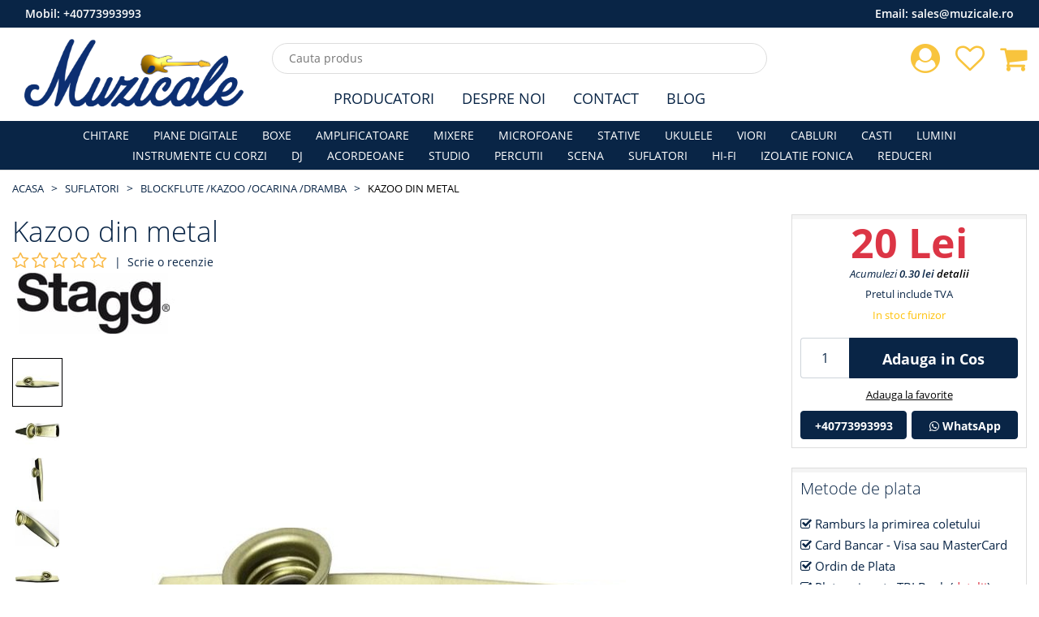

--- FILE ---
content_type: text/html; charset=UTF-8
request_url: https://www.muzicale.ro/blockflote/kazoo-din-metal
body_size: 9458
content:
<!DOCTYPE html>
<html class="no-js" lang="ro">
    <head>
    <meta charset="utf-8">
    <meta http-equiv="x-ua-compatible" content="ie=edge">
    <meta name="csrf-token" content="lQAW3Yvlh3kOl9fUdHQZAs39WjxC4xGxcXflkksM">

    <meta name="google-site-verification" content="6BThQeKnlzFQ3fuFxaGwAi8SxhgVSTfhIxTioUpX8wQ"/>

            <meta name="Robots" content="index,follow"/>
        <meta name="viewport" content="width=device-width, initial-scale=1">
        <title>Kazoo din metal</title>
    <meta name="description" content="Kazoo din metal">
    <link rel="canonical" href="https://www.muzicale.ro/blockflote/kazoo-din-metal" />

    <meta property="og:type" content="website" />
    <meta property="og:url" content="https://www.muzicale.ro/blockflote/kazoo-din-metal">
    <meta property="og:title" content="Kazoo din metal">
    <meta property="og:image" content="https://www.muzicale.ro/uploaded/product/main/1618497597_6078503d45316.jpg">
    <meta property="og:image:type" content="image/jpeg" />
    <meta property="og:image:width" content="600" />
    <meta property="og:image:height" content="600" />
    <meta property="og:site_name" content="muzicale">
    <meta property="og:description" content="Kazoo din metal">
    <link rel="shortcut icon" type="image/x-icon" href="https://www.muzicale.ro/img/icon/favicon.png?v2">
    <link rel="stylesheet" href="https://www.muzicale.ro/assets/css/vendor.min.css">
    <link rel="stylesheet" href="https://www.muzicale.ro/assets/css/plugins.min.css?v4">
        <link rel="stylesheet" href="https://www.muzicale.ro/assets/css/style.min.css?v44">
    <script src="https://www.muzicale.ro/assets/js/modernizr-2.8.3.min.js"></script>

            <!-- Google Tag Manager -->
        <script>
            (function (w, d, s, l, i) {
                w[l] = w[l] || [];
                w[l].push({'gtm.start': new Date().getTime(), event: 'gtm.js'});
                var f = d.getElementsByTagName(s)[0], j = d.createElement(s), dl = l != 'dataLayer' ? '&l=' + l : '';
                j.async = true;
                j.src = 'https://www.googletagmanager.com/gtm.js?id=' + i + dl;
                f.parentNode.insertBefore(j, f);
            })(window, document, 'script', 'dataLayer', 'GTM-PCQ7S5S');
        </script>
        <!-- End Google Tag Manager -->

        <!-- Global site tag (gtag.js) - Google Ads: 10896968751 -->
        <script async src="https://www.googletagmanager.com/gtag/js?id=AW-10896968751"></script>
        <script>
            window.dataLayer = window.dataLayer || [];

            function gtag() {
                dataLayer.push(arguments);
            }

            gtag('js', new Date());
            gtag('config', 'AW-10896968751');
        </script>
    
    
    <script type="application/ld+json">
    {
        "@context" : "http://schema.org",
        "@type" : "LocalBusiness",
        "name" : "Muzicale",
        "image" : "https://www.muzicale.ro/img/logo/logo_v1.png?v5",
        "telephone" : "0773.993.993",
        "email" : "contact@muzicale.ro",
        "address" : {
            "@type" : "PostalAddress",
            "streetAddress" : "Strada Ion Campineanu, Nr. 26",
            "addressRegion" : "Bucuresti",
            "addressCountry" : "Romania",
            "postalCode" : "010034"
        }
    }




    </script>
</head>
    <body>
        <!--[if lt IE 8]>
        <p class="browserupgrade">Folosesti un browser <strong>neactualizat</strong>. Va rugam sa va <a href="http://browsehappy.com/">actualizati browserul</a> pentru a inbunatatii experienta pe site.</p>
        <![endif]-->

        <!-- Google Tag Manager (noscript) -->
        <noscript>
            <iframe src="https://www.googletagmanager.com/ns.html?id=GTM-PCQ7S5S" height="0" width="0" style="display:none;visibility:hidden"></iframe>
        </noscript>
        <!-- End Google Tag Manager (noscript) -->

        <div class="box-wrapper homepage" id="app">
            <div class="box-layout">
                <header class="header-sticky">
        <div class="col-12 desktop-version top-nav-number bg-main">
            <div class="container-fluid">
                <div class="row">
                    <div class="col-12">
                        <span class="float-left text-white"> Mobil:   <a class="text-white" href="tel:0040773993993">+40773993993</a>  </span>
                        <span class="float-right text-white"> Email:   <a class="text-white" href="mailto:sales@muzicale.ro">sales@muzicale.ro</a>  </span>
                    </div>
                </div>
            </div>
        </div>
        <div class="header-top">
            <div class="container-fluid">
                <div class="row">
                    <div class="col-lg-3 col-md-3 d-center">
                        <div class="header-top-left">
                            <a href="https://www.muzicale.ro/"><img class="img-fluid" src="https://www.muzicale.ro/img/logo/logo_v6.png?v8" srcset="https://www.muzicale.ro/img/logo/logo_v6.svg?v8" alt="Muzicale - Magazinul Muzicale Bucuresti"></a>
                        </div>
                    </div>
                    <div class="col-lg-6 col-md-9 d-center">
                        <div class="search-box-view">
                            <form action="#">
                                <input type="text" class="email" id="search-input" autocomplete="off" placeholder="Cauta produs" name="product" v-model="searchQuery">
                                <button type="button" id="search-btn" class="submit" v-cloak v-if="searchContentEnabled" @click="onCloseSearch"></button>
                            </form>
                        </div>
                    </div>

                    <div class="col-lg-3 col-md-12">
                        <div class="header-top-right pull-right">
                            <div class="cart-box">
                                <ul>
                                    <li>
                                        <a href="https://www.muzicale.ro/contul-meu"><i class="fa fa-user-circle shop-icon"></i></a>
                                        <ul class="ht-dropdown">
                                                                                            <li><a href="https://www.muzicale.ro/login">Autentificare</a></li>
                                                <li><a href="https://www.muzicale.ro/register">Creaza cont</a></li>
                                                                                    </ul>
                                    </li>
                                    <li>
                                        <a href="https://www.muzicale.ro/contul-meu/produse-favorite"><i class="fa fa-heart-o shop-icon"></i>
                                                                                    </a>
                                    </li>
                                    <li>
                                                                                    <a href="https://www.muzicale.ro/cos-cumparaturi"><i class="fa fa-shopping-cart shop-icon"></i></a>
                                            <ul class="ht-dropdown main-cart-box">
                                                <li>
                                                    <p>Nu aveti produse in cos</p>
                                                </li>
                                            </ul>
                                                                            </li>
                                </ul>
                            </div>
                        </div>
                    </div>
                </div>
            </div>
        </div>

        <div class="header-bottom header-menu">
            <div class="container-fluid">
                <div class="row">
                    <div class="col-xl-12 col-lg-12 d-none d-lg-block">
                        <div class="middle-menu">
                            <nav>
                                <ul class="middle-menu-list main-middle">
                                    <li><a class="text-main" href="https://www.muzicale.ro/producatori">Producatori</a></li>
                                    <li><a class="text-main" href="https://www.muzicale.ro/despre-noi">Despre Noi</a></li>
                                    <li><a class="text-main" href="https://www.muzicale.ro/contact">Contact</a></li>
                                    <li><a class="text-main" href="https://www.muzicale.ro/blog">Blog</a></li>
                                </ul>
                            </nav>
                        </div>
                    </div>
                </div>
            </div>
        </div>

        <div class="header-bottom header-categories bg-main">
            <div class="container-fluid">
                <div class="row">
                    <div class="col-xl-12 col-lg-12 d-none d-lg-block">
                        <div class="middle-menu">
                            <nav>
                                <ul class="middle-menu-list main-menu-list">
                                    <li><a href="https://www.muzicale.ro/chitare">CHITARE</a></li><li><a href="https://www.muzicale.ro/piane-digitale">PIANE DIGITALE</a></li><li><a href="https://www.muzicale.ro/boxe">BOXE</a></li><li><a href="https://www.muzicale.ro/amplificatoare">AMPLIFICATOARE</a></li><li><a href="https://www.muzicale.ro/mixere">MIXERE</a></li><li><a href="https://www.muzicale.ro/microfoane">MICROFOANE</a></li><li><a href="https://www.muzicale.ro/stative">STATIVE</a></li><li><a href="https://www.muzicale.ro/ukulea">UKULELE</a></li><li><a href="https://www.muzicale.ro/vioara">VIORI</a></li><li><a href="https://www.muzicale.ro/accesorii">CABLURI</a></li><li><a href="https://www.muzicale.ro/casti">CASTI</a></li><li><a href="https://www.muzicale.ro/lumini">LUMINI</a></li><li><a href="https://www.muzicale.ro/instrumente-cu-corzi">INSTRUMENTE CU CORZI</a></li><li><a href="https://www.muzicale.ro/dj">DJ</a></li><li><a href="https://www.muzicale.ro/acordeon">ACORDEOANE</a></li><li><a href="https://www.muzicale.ro/studio">STUDIO</a></li><li><a href="https://www.muzicale.ro/percutie">PERCUTII</a></li><li><a href="https://www.muzicale.ro/scena">SCENA</a></li><li><a href="https://www.muzicale.ro/suflatori">SUFLATORI</a></li><li><a href="https://www.muzicale.ro/hi-fi">HI-FI</a></li><li><a href="https://www.muzicale.ro/izolatie-fonica">IZOLATIE FONICA</a></li><li><a href="https://www.muzicale.ro/reduceri">REDUCERI</a></li>
                                </ul>
                            </nav>
                        </div>
                    </div>
                </div>
            </div>
        </div>

    </header>

                <div id="store-content">
                        <div class="breadcrumb-area ptb-10 ptb-sm-10">
    <div class="container-fluid">
        <div class="breadcrumb">
            <ul>
                                                    <li class=""><a href="https://www.muzicale.ro">Acasa</a></li>
                                                        <li class=""><a href="https://www.muzicale.ro/suflatori">SUFLATORI</a></li>
                                                        <li class=""><a href="https://www.muzicale.ro/blockflote">Blockflute /Kazoo /Ocarina /Dramba</a></li>
                                                        <li class="active"><a href="">Kazoo din metal</a></li>
                                                </ul>
        </div>
    </div>
</div>

    <div class="main-product-thumbnail mb-4">
        <div class="container-fluid">
            <div class="row">
                <div class="col-xl-9 col-lg-8">
                    <h1 class="product-header">Kazoo din metal</h1>

                    <div class="rating-summary fix mt-5p">
                                                    <div class="rating f-left">
                                <i class="fa fa-star-o rating-disabled" aria-hidden="true"></i>
                                <i class="fa fa-star-o rating-disabled" aria-hidden="true"></i>
                                <i class="fa fa-star-o rating-disabled" aria-hidden="true"></i>
                                <i class="fa fa-star-o rating-disabled" aria-hidden="true"></i>
                                <i class="fa fa-star-o rating-disabled" aria-hidden="true"></i>
                            </div> | &nbsp;<a href="javascript:void(0)" id="goToReview" class="review-link">Scrie o recenzie</a>
                                            </div>

                                            <div class="product-brand-logo">
                            <img class="img-fluid" src="https://www.muzicale.ro/uploaded/brand/1592253815_5ee7dd7724cca.jpg" alt="brand logo">
                        </div>
                    
                    <div class="pgiz">
                        <input type="hidden" id="_productName" value="Kazoo din metal">
                        <input type="hidden" id="_deviceType" value="desktop">
                        <div class="row">
                            <div class="co-md-2 order-md-12 order-2">
                                                                    <div class="product-thumbnail">
                                        <div class="thumb-menu nav">
                                                                                                                                        <a class="active" data-toggle="tab" href="#thumb1"> <img src="https://www.muzicale.ro/uploaded/product/thumb-mobile/1618497597_6078503d45316.jpg" alt="product-thumbnail"></a>
                                                                                                                                            <a class="" data-toggle="tab" href="#thumb2"> <img src="https://www.muzicale.ro/uploaded/product/thumb-mobile/1618497597_6078503d58791.jpg" alt="product-thumbnail"></a>
                                                                                                                                            <a class="" data-toggle="tab" href="#thumb3"> <img src="https://www.muzicale.ro/uploaded/product/thumb-mobile/1618497597_6078503d70889.jpg" alt="product-thumbnail"></a>
                                                                                                                                            <a class="" data-toggle="tab" href="#thumb4"> <img src="https://www.muzicale.ro/uploaded/product/thumb-mobile/1618497597_6078503d7e2f1.jpg" alt="product-thumbnail"></a>
                                                                                                                                            <a class="" data-toggle="tab" href="#thumb5"> <img src="https://www.muzicale.ro/uploaded/product/thumb-mobile/1618497597_6078503d99fa4.jpg" alt="product-thumbnail"></a>
                                                                                                                                    </div>
                                    </div>
                                                            </div>

                            <div class="col-md-10 order-md-12 order-1">
                                <div class="tab-content" id="filterImageTabContent">
                                    <input type="hidden" name="SelectedColor" value="">
                                                                                                                                                                                                                                                                                                        <div id="thumb1" class="tab-pane  active">
                                                <a data-fancybox="images" href="https://www.muzicale.ro/uploaded/product/main/1618497597_6078503d45316.jpg">
                                                    <img class="jqezp" src="https://www.muzicale.ro/uploaded/product/crop/1618497597_6078503d45316.jpg" data-zoom-image="https://www.muzicale.ro/uploaded/product/main/1618497597_6078503d45316.jpg" alt="product-view">
                                                </a>
                                            </div>
                                                                                                                                                                                                                                                                        <div id="thumb2" class="tab-pane  ">
                                                <a data-fancybox="images" href="https://www.muzicale.ro/uploaded/product/main/1618497597_6078503d58791.jpg">
                                                    <img class="jqezp" src="https://www.muzicale.ro/uploaded/product/crop/1618497597_6078503d58791.jpg" data-zoom-image="https://www.muzicale.ro/uploaded/product/main/1618497597_6078503d58791.jpg" alt="product-view">
                                                </a>
                                            </div>
                                                                                                                                                                                                                                                                        <div id="thumb3" class="tab-pane  ">
                                                <a data-fancybox="images" href="https://www.muzicale.ro/uploaded/product/main/1618497597_6078503d70889.jpg">
                                                    <img class="jqezp" src="https://www.muzicale.ro/uploaded/product/crop/1618497597_6078503d70889.jpg" data-zoom-image="https://www.muzicale.ro/uploaded/product/main/1618497597_6078503d70889.jpg" alt="product-view">
                                                </a>
                                            </div>
                                                                                                                                                                                                                                                                        <div id="thumb4" class="tab-pane  ">
                                                <a data-fancybox="images" href="https://www.muzicale.ro/uploaded/product/main/1618497597_6078503d7e2f1.jpg">
                                                    <img class="jqezp" src="https://www.muzicale.ro/uploaded/product/crop/1618497597_6078503d7e2f1.jpg" data-zoom-image="https://www.muzicale.ro/uploaded/product/main/1618497597_6078503d7e2f1.jpg" alt="product-view">
                                                </a>
                                            </div>
                                                                                                                                                                                                                                                                        <div id="thumb5" class="tab-pane  ">
                                                <a data-fancybox="images" href="https://www.muzicale.ro/uploaded/product/main/1618497597_6078503d99fa4.jpg">
                                                    <img class="jqezp" src="https://www.muzicale.ro/uploaded/product/crop/1618497597_6078503d99fa4.jpg" data-zoom-image="https://www.muzicale.ro/uploaded/product/main/1618497597_6078503d99fa4.jpg" alt="product-view">
                                                </a>
                                            </div>
                                                                                                                                                        </div>
                            </div>
                        </div>
                    </div>

                    <div class="mt-4 desc-review-section">
                        <div class="product-details-desc mb-4 border-default p-15">
                            <h3 class="mb-4">Descriere</h3>
                            <ul>
<li>Parametri :</li>
<li>Material: Metal</li>
<li>Culoare: Auriu</li>
<li>Tara de fabricatie: China</li>
</ul>
                        </div>

                        <div class="border-default p-15">
                            <h3 class="mb-4" id="review">Recenzii (0)</h3>
                            <button type="button" class="btn btn-primary" data-toggle="modal" data-target="#reviewModal">
    Scrie o recenzie
</button>

<div class="modal fade" id="reviewModal" data-backdrop="static" data-keyboard="false" tabindex="-1" aria-labelledby="reviewModalLabel" aria-hidden="true">
    <div class="modal-dialog modal-dialog-centered modal-dialog-scrollable">
        <div class="modal-content">
            <div class="modal-header">
                <h5 class="modal-title" id="reviewModalLabel">Scrie o recenzie</h5>
                <button type="button" class="close" data-dismiss="modal" aria-label="Close">
                    <span aria-hidden="true">&times;</span>
                </button>
            </div>
            <div class="modal-body">
                <div class="review">
                    <h2 class="review-title mb-10">Kazoo din metal</h2>
                    <div class="riview-field mt-10">
                        <form id="review-form" action="https://www.muzicale.ro/ajax-route/add-review" method="post">
                            <input type="hidden" name="_token" value="lQAW3Yvlh3kOl9fUdHQZAs39WjxC4xGxcXflkksM">
                            <input type="hidden" name="id" value="3569">
                            <div class="form-group">
                                <label> Cum apreciați acest produs? <span class="text-danger">*</span> </label> <br>
                                <div class="rating-here">
                                    <input type="hidden"  name="review_rating" class="rating-tooltip-manual" data-filled="fa fa-star fa-2x" data-empty="fa fa-star-o fa-2x" data-fractions="1"/>
                                </div>
                            </div>
                            <div class="form-group">
                                <label class="req" for="sure-name">Nume <span class="text-danger">*</span></label>
                                                                    <input type="text" class="form-control" name="review_name" required="required">
                                                            </div>
                            <div class="form-group">
                                <label class="req" for="subject">Email <span class="text-danger">*</span></label>
                                                                    <input type="text" class="form-control" name="review_email" required="required">
                                                            </div>
                            <div class="form-group">
                                <label class="req" for="subject">Oras (localitate) <span class="text-danger">*</span></label>
                                <input type="text" class="form-control" name="review_city" required="required">
                            </div>
                            <div class="form-group">
                                <label class="req" for="comments">Recenzia <span class="text-danger">*</span></label>
                                <textarea class="form-control" rows="5" name="review_comment" required="required"></textarea>
                            </div>
                            <div id="review-response"></div>
                            <div class="row">
                                <div class="col-12">
                                    <button type="submit" id="send-review" class="btn-submit pull-right">Trimite Recenzia</button>
                                </div>
                            </div>
                        </form>
                    </div>
                </div>
            </div>
        </div>
    </div>
</div>
                        </div>
                    </div>
                </div>

                <div class="col-xl-3 col-lg-4">
                    <div class="thubnail-desc fix mb-4">

                        
                            
                                                            <div class="pro-price">
                                    <p class="text-center">
                                        <span class="price price-product-details text-danger">20 Lei</span>
                                                                            </p>
                                </div>

                                <div class="loyaltyValue">Acumulezi <strong>0.30 lei</strong> <a class="active-link" href="https://www.muzicale.ro/program-fidelizare">detalii</a></div>

                                <p class="product-additional-info-top">Pretul include TVA</p>

                                <p class="product-additional-info-top text-warning mb-15">In stoc furnizor</p>

                                <div class="p-cart-qty">
                                    <div class="p-cart-qty-input-content">
                                        <input type="text" value="1" autocomplete="off" id="cart-qty">
                                    </div>
                                    <div class="p-cart-qty-link-content">
                                        <a class="btn btn-primary" href="javascript:void(0)" id="addToCart" data-id="3569" data-url="https://www.muzicale.ro/add-to-cart">Adauga in Cos</a>
                                    </div>
                                </div>
                            
                            <div class="add-to-favorite-content">
                                <a class="ajax-add-to-wishlit" data-id="3569">Adauga la favorite</a>
                            </div>

                            <div class="row p-gr-call">
                                <div class="col-md-6 col-xs-12 p-gr-call-tel">
                                    <a class="btn btn-primary btn-block" href="tel:0040773993993">+40773993993</a>
                                </div>
                                <div class="col-md-6 col-xs-12 p-gr-call-whats">
                                    <a class="btn btn-primary btn-block" href="https://wa.me/0040773993993"><i class="fa fa-whatsapp"></i> WhatsApp</a>
                                </div>
                            </div>
                                            </div>

                    <div class="thubnail-desc fix mb-4">
                        <p class="thubnail-title">Metode de plata</p>
                        <p><i class="fa fa-check-square-o"></i> Ramburs la primirea coletului</p>
                        <p><i class="fa fa-check-square-o"></i> Card Bancar - Visa sau MasterCard</p>
                        <p><i class="fa fa-check-square-o"></i> Ordin de Plata</p>
                        <p><i class="fa fa-check-square-o"></i> Plata prin rate TBI Bank (<a class="text-danger" target="_blank" href="https://tbibank.ro/landing-pages/lp-cu-taxa/">detalii</a>)</p>
                        <div class="row align-items-center">
                            <div class="col-6">
                                <img style="height: 50px" src="https://www.muzicale.ro/images/tbi-logo.svg" alt="TBI Bank">
                            </div>
                            <div class="col-6">
                                <i class="fa fa-check-square-o"></i> 4 rate <br>
                                <i class="fa fa-check-square-o"></i> Dobanda 0% <br>
                                <i class="fa fa-check-square-o"></i> Pana la 2000 Lei
                            </div>
                        </div>
                    </div>

                    <div class="thubnail-desc fix mb-4">
                        <div class="cmp-pol">
                            <a href="https://www.muzicale.ro/termeni-si-conditii">
                                <img class="img-fluid" src="https://www.muzicale.ro/images/cmp_pol_1_460.png?v3">
                            </a>
                        </div>
                        <div class="cmp-pol">
                            <img class="img-fluid" src="https://www.muzicale.ro/images/cmp_pol_2_460.png">
                        </div>
                        <div class="cmp-pol">
                            <img class="img-fluid" src="https://www.muzicale.ro/images/cmp_pol_3_460.png">
                        </div>
                        <div class="cmp-pol">
                            <img class="img-fluid" src="https://www.muzicale.ro/images/cmp_pol_4_460.png">
                        </div>
                    </div>

                    <div class="thubnail-desc fix mb-4">
                        <p class="thubnail-title">Suntem online si pe</p>
                        <div class="product-social-m">
                            <a href="https://www.facebook.com/www.muzicale.ro">
                                <img class="img-fluid" src="https://www.muzicale.ro/images/facebook_32.png" alt="facebook">
                                <div class="s-name">Facebook</div>
                            </a>
                        </div>
                        <div class="product-social-m">
                            <a href="https://www.instagram.com/muzicalemuzicale/">
                                <img class="img-fluid" src="https://www.muzicale.ro/images/instagram_32.png" alt="instagram">
                                <div class="s-name">Instagram</div>
                            </a>
                        </div>
                        <div class="product-social-m">
                            <a href="https://www.youtube.com/channel/UCL2ex9h7iEm-s8ebEX1QcrQ">
                                <img class="img-fluid" src="https://www.muzicale.ro/images/youtube_32.png" alt="facebook">
                                <div class="s-name">Youtube</div>
                            </a>
                        </div>
                    </div>

                                                                <div class="thubnail-desc fix">
                            <p class="thubnail-title">Ultimele comenzi</p>
                            <div class="product-last-order">
                                                                    <div class="plo-content">
                                        <a href="https://www.muzicale.ro/blockflote/blockfloter-soprano-kera-audio">
                                            <div class="plo-img-content">
                                                <img class="img-fluid" src="https://www.muzicale.ro/uploaded/product/crop/1760022842_68e7d13a6f9e8.jpg" alt="Blockflute Soprano Kera Audio">
                                            </div>
                                            <div class="plo-text">
                                                <p>Blockflute Soprano Kera Audio</p>
                                            </div>
                                        </a>
                                    </div>
                                                                    <div class="plo-content">
                                        <a href="https://www.muzicale.ro/blockflote/blockfloter-soprano-kera-audio">
                                            <div class="plo-img-content">
                                                <img class="img-fluid" src="https://www.muzicale.ro/uploaded/product/crop/1760022842_68e7d13a6f9e8.jpg" alt="Blockfloter Soprano Kera Audio">
                                            </div>
                                            <div class="plo-text">
                                                <p>Blockfloter Soprano Kera Audio</p>
                                            </div>
                                        </a>
                                    </div>
                                                                    <div class="plo-content">
                                        <a href="https://www.muzicale.ro/blockflote/kazoo-k-1wb-albastru">
                                            <div class="plo-img-content">
                                                <img class="img-fluid" src="https://www.muzicale.ro/uploaded/product/crop/1760021897_68e7cd8902988.jpg" alt="Kazoo K-1/WB albastru">
                                            </div>
                                            <div class="plo-text">
                                                <p>Kazoo K-1/WB albastru</p>
                                            </div>
                                        </a>
                                    </div>
                                                                    <div class="plo-content">
                                        <a href="https://www.muzicale.ro/blockflote/blockfloter-soprano-kera-audio">
                                            <div class="plo-img-content">
                                                <img class="img-fluid" src="https://www.muzicale.ro/uploaded/product/crop/1760022842_68e7d13a6f9e8.jpg" alt="Blockfloter Soprano Kera Audio">
                                            </div>
                                            <div class="plo-text">
                                                <p>Blockfloter Soprano Kera Audio</p>
                                            </div>
                                        </a>
                                    </div>
                                                                    <div class="plo-content">
                                        <a href="https://www.muzicale.ro/blockflote/blockflute-soprano-angel">
                                            <div class="plo-img-content">
                                                <img class="img-fluid" src="https://www.muzicale.ro/uploaded/product/crop/1760022445_68e7cfadd22fb.jpg" alt="Blockflute Soprano Angel">
                                            </div>
                                            <div class="plo-text">
                                                <p>Blockflute Soprano Angel</p>
                                            </div>
                                        </a>
                                    </div>
                                                                    <div class="plo-content">
                                        <a href="https://www.muzicale.ro/blockflote/melodica-32-clape-albastra">
                                            <div class="plo-img-content">
                                                <img class="img-fluid" src="https://www.muzicale.ro/uploaded/product/crop/1722433960_66aa41a82af8f.jpg" alt="Melodica 32 Clape Albastra">
                                            </div>
                                            <div class="plo-text">
                                                <p>Melodica 32 Clape Albastra</p>
                                            </div>
                                        </a>
                                    </div>
                                                                    <div class="plo-content">
                                        <a href="https://www.muzicale.ro/blockflote/blockfloter-soprano-kera-audio">
                                            <div class="plo-img-content">
                                                <img class="img-fluid" src="https://www.muzicale.ro/uploaded/product/crop/1760022842_68e7d13a6f9e8.jpg" alt="Blockfloter Soprano Kera Audio">
                                            </div>
                                            <div class="plo-text">
                                                <p>Blockfloter Soprano Kera Audio</p>
                                            </div>
                                        </a>
                                    </div>
                                                                    <div class="plo-content">
                                        <a href="https://www.muzicale.ro/blockflote/blockflute-soprano-angel">
                                            <div class="plo-img-content">
                                                <img class="img-fluid" src="https://www.muzicale.ro/uploaded/product/crop/1760022445_68e7cfadd22fb.jpg" alt="Blockflute Soprano Angel">
                                            </div>
                                            <div class="plo-text">
                                                <p>Blockflute Soprano Angel</p>
                                            </div>
                                        </a>
                                    </div>
                                                                    <div class="plo-content">
                                        <a href="https://www.muzicale.ro/blockflote/blockfloter-soprano-kera-audio">
                                            <div class="plo-img-content">
                                                <img class="img-fluid" src="https://www.muzicale.ro/uploaded/product/crop/1760022842_68e7d13a6f9e8.jpg" alt="Blockfloter Soprano Kera Audio">
                                            </div>
                                            <div class="plo-text">
                                                <p>Blockfloter Soprano Kera Audio</p>
                                            </div>
                                        </a>
                                    </div>
                                                                    <div class="plo-content">
                                        <a href="https://www.muzicale.ro/blockflote/blockflute-soprano-angel">
                                            <div class="plo-img-content">
                                                <img class="img-fluid" src="https://www.muzicale.ro/uploaded/product/crop/1760022445_68e7cfadd22fb.jpg" alt="Blockflute Soprano Angel">
                                            </div>
                                            <div class="plo-text">
                                                <p>Blockflute Soprano Angel</p>
                                            </div>
                                        </a>
                                    </div>
                                                                    <div class="plo-content">
                                        <a href="https://www.muzicale.ro/blockflote/th-irish-whistle-c">
                                            <div class="plo-img-content">
                                                <img class="img-fluid" src="https://www.muzicale.ro/uploaded/product/crop/1750934393_685d237904d78.jpg" alt="TH Irish Whistle C">
                                            </div>
                                            <div class="plo-text">
                                                <p>TH Irish Whistle C</p>
                                            </div>
                                        </a>
                                    </div>
                                                                    <div class="plo-content">
                                        <a href="https://www.muzicale.ro/blockflote/blockflute-soprano-angel">
                                            <div class="plo-img-content">
                                                <img class="img-fluid" src="https://www.muzicale.ro/uploaded/product/crop/1760022445_68e7cfadd22fb.jpg" alt="Blockflute Soprano Angel">
                                            </div>
                                            <div class="plo-text">
                                                <p>Blockflute Soprano Angel</p>
                                            </div>
                                        </a>
                                    </div>
                                                                    <div class="plo-content">
                                        <a href="https://www.muzicale.ro/blockflote/kazoo-k-1g-auriu">
                                            <div class="plo-img-content">
                                                <img class="img-fluid" src="https://www.muzicale.ro/uploaded/product/crop/1760021360_68e7cb70410eb.jpg" alt="Kazoo K-1G auriu">
                                            </div>
                                            <div class="plo-text">
                                                <p>Kazoo K-1G auriu</p>
                                            </div>
                                        </a>
                                    </div>
                                                                    <div class="plo-content">
                                        <a href="https://www.muzicale.ro/blockflote/blockfloter-soprano-kera-audio">
                                            <div class="plo-img-content">
                                                <img class="img-fluid" src="https://www.muzicale.ro/uploaded/product/crop/1760022842_68e7d13a6f9e8.jpg" alt="Blockfloter Soprano Kera Audio">
                                            </div>
                                            <div class="plo-text">
                                                <p>Blockfloter Soprano Kera Audio</p>
                                            </div>
                                        </a>
                                    </div>
                                                                    <div class="plo-content">
                                        <a href="https://www.muzicale.ro/blockflote/kazoo-metal-nichel">
                                            <div class="plo-img-content">
                                                <img class="img-fluid" src="https://www.muzicale.ro/uploaded/product/crop/1705077220_65a169e47650c.jpg" alt="Kazoo metal Nichel">
                                            </div>
                                            <div class="plo-text">
                                                <p>Kazoo metal Nichel</p>
                                            </div>
                                        </a>
                                    </div>
                                                                    <div class="plo-content">
                                        <a href="https://www.muzicale.ro/blockflote/blockfloter-soprano-kera-audio">
                                            <div class="plo-img-content">
                                                <img class="img-fluid" src="https://www.muzicale.ro/uploaded/product/crop/1760022842_68e7d13a6f9e8.jpg" alt="Blockfloter Soprano Kera Audio">
                                            </div>
                                            <div class="plo-text">
                                                <p>Blockfloter Soprano Kera Audio</p>
                                            </div>
                                        </a>
                                    </div>
                                                                    <div class="plo-content">
                                        <a href="https://www.muzicale.ro/blockflote/blockfloter-soprano-kera-audio">
                                            <div class="plo-img-content">
                                                <img class="img-fluid" src="https://www.muzicale.ro/uploaded/product/crop/1760022842_68e7d13a6f9e8.jpg" alt="Blockfloter Soprano Kera Audio">
                                            </div>
                                            <div class="plo-text">
                                                <p>Blockfloter Soprano Kera Audio</p>
                                            </div>
                                        </a>
                                    </div>
                                                                    <div class="plo-content">
                                        <a href="https://www.muzicale.ro/blockflote/blockfloter-soprano-kera-audio">
                                            <div class="plo-img-content">
                                                <img class="img-fluid" src="https://www.muzicale.ro/uploaded/product/crop/1760022842_68e7d13a6f9e8.jpg" alt="Blockfloter Soprano Kera Audio">
                                            </div>
                                            <div class="plo-text">
                                                <p>Blockfloter Soprano Kera Audio</p>
                                            </div>
                                        </a>
                                    </div>
                                                                    <div class="plo-content">
                                        <a href="https://www.muzicale.ro/blockflote/blockfloter-soprano-kera-audio">
                                            <div class="plo-img-content">
                                                <img class="img-fluid" src="https://www.muzicale.ro/uploaded/product/crop/1760022842_68e7d13a6f9e8.jpg" alt="Blockfloter Soprano Kera Audio">
                                            </div>
                                            <div class="plo-text">
                                                <p>Blockfloter Soprano Kera Audio</p>
                                            </div>
                                        </a>
                                    </div>
                                                                    <div class="plo-content">
                                        <a href="https://www.muzicale.ro/blockflote/blockflute-soprano">
                                            <div class="plo-img-content">
                                                <img class="img-fluid" src="https://www.muzicale.ro/uploaded/product/crop/1722436776_66aa4ca84cd8e.jpg" alt="Blockflute Soprano">
                                            </div>
                                            <div class="plo-text">
                                                <p>Blockflute Soprano</p>
                                            </div>
                                        </a>
                                    </div>
                                                            </div>
                        </div>
                    
                </div>
            </div>
        </div>
    </div>

    
            <div class="related-product pb-30">
            <div class="container-fluid">
                <div class="related-box">
                    <div class="group-title">
                        <h2>Produse Similare</h2>
                    </div>

                    <div class="new-upsell-pro owl-carousel">
                                                    <div class="single-product single-product-main">
        <div class="pro-img">
        <a href="https://www.muzicale.ro/blockflote/kazoo-bk-stagg">
                        <img class="lazy primary-img main-product-image" src="https://www.muzicale.ro/images/mobile-image-placeholder.png" data-src="https://www.muzicale.ro/uploaded/product/thumb/1653987925_6295da5545881.jpg" alt="single-product">
        </a>
    </div>
    <div class="pro-content">
        <div class="product-rating">
                                </div>
        <h4><a href="https://www.muzicale.ro/blockflote/kazoo-bk-stagg">kazoo bk stagg</a></h4>
                            <p class="price-box">
                <span class="price text-danger">10 Lei</span>
                            </p>
                <div class="p-stock-status text-warning">
            In stoc furnizor
        </div>
        <div class="pro-actions">
            <div class="actions-secondary">
                <button class="add-cart on-add-to-cart-event" data-id="3926" data-url="https://www.muzicale.ro/add-to-cart" data-toggle="tooltip" title="Adauga in Cos">Adauga in Cos</button>
                <button class="ajax-add-to-wishlit" data-id="3926" data-toggle="tooltip" title="Adauga la favorite"><i class="fa fa-heart"></i></button>
            </div>
        </div>
    </div>
    </div>
                                                    <div class="single-product single-product-main">
        <div class="pro-img">
        <a href="https://www.muzicale.ro/blockflote/okaryna-red">
                        <img class="lazy primary-img main-product-image" src="https://www.muzicale.ro/images/mobile-image-placeholder.png" data-src="https://www.muzicale.ro/uploaded/product/thumb/1673958972_63c6963c66cf1.jpg" alt="single-product">
        </a>
    </div>
    <div class="pro-content">
        <div class="product-rating">
                                </div>
        <h4><a href="https://www.muzicale.ro/blockflote/okaryna-red">Okaryna Red</a></h4>
                            <p class="price-box">
                <span class="price text-danger">69 Lei</span>
                            </p>
                <div class="p-stock-status text-warning">
            In stoc furnizor
        </div>
        <div class="pro-actions">
            <div class="actions-secondary">
                <button class="add-cart on-add-to-cart-event" data-id="4253" data-url="https://www.muzicale.ro/add-to-cart" data-toggle="tooltip" title="Adauga in Cos">Adauga in Cos</button>
                <button class="ajax-add-to-wishlit" data-id="4253" data-toggle="tooltip" title="Adauga la favorite"><i class="fa fa-heart"></i></button>
            </div>
        </div>
    </div>
    </div>
                                                    <div class="single-product single-product-main">
        <div class="pro-img">
        <a href="https://www.muzicale.ro/blockflote/blockflute-soprano-angel">
                        <img class="lazy primary-img main-product-image" src="https://www.muzicale.ro/images/mobile-image-placeholder.png" data-src="https://www.muzicale.ro/uploaded/product/thumb/1760022445_68e7cfadd22fb.jpg" alt="single-product">
        </a>
    </div>
    <div class="pro-content">
        <div class="product-rating">
                                </div>
        <h4><a href="https://www.muzicale.ro/blockflote/blockflute-soprano-angel">Blockflute Soprano Angel</a></h4>
                            <p class="price-box">
                <span class="price text-danger">49 Lei</span>
                            </p>
                <div class="p-stock-status text-warning">
            In stoc furnizor
        </div>
        <div class="pro-actions">
            <div class="actions-secondary">
                <button class="add-cart on-add-to-cart-event" data-id="5167" data-url="https://www.muzicale.ro/add-to-cart" data-toggle="tooltip" title="Adauga in Cos">Adauga in Cos</button>
                <button class="ajax-add-to-wishlit" data-id="5167" data-toggle="tooltip" title="Adauga la favorite"><i class="fa fa-heart"></i></button>
            </div>
        </div>
    </div>
    </div>
                                                    <div class="single-product single-product-main">
        <div class="pro-img">
        <a href="https://www.muzicale.ro/blockflote/kazoo-kera-audio-aluminiu-k-1wb-gold">
                        <img class="lazy primary-img main-product-image" src="https://www.muzicale.ro/images/mobile-image-placeholder.png" data-src="https://www.muzicale.ro/uploaded/product/thumb/1705076194_65a165e236e7f.jpg" alt="single-product">
        </a>
    </div>
    <div class="pro-content">
        <div class="product-rating">
                                </div>
        <h4><a href="https://www.muzicale.ro/blockflote/kazoo-kera-audio-aluminiu-k-1wb-gold">Kazoo Kera Audio  Aluminiu  K-1/WB gold</a></h4>
                            <p class="price-box">
                <span class="price text-danger">25 Lei</span>
                            </p>
                <div class="p-stock-status text-warning">
            In stoc furnizor
        </div>
        <div class="pro-actions">
            <div class="actions-secondary">
                <button class="add-cart on-add-to-cart-event" data-id="4576" data-url="https://www.muzicale.ro/add-to-cart" data-toggle="tooltip" title="Adauga in Cos">Adauga in Cos</button>
                <button class="ajax-add-to-wishlit" data-id="4576" data-toggle="tooltip" title="Adauga la favorite"><i class="fa fa-heart"></i></button>
            </div>
        </div>
    </div>
    </div>
                                                    <div class="single-product single-product-main">
        <div class="pro-img">
        <a href="https://www.muzicale.ro/blockflote/kazoo-plastic-rosu">
                        <img class="lazy primary-img main-product-image" src="https://www.muzicale.ro/images/mobile-image-placeholder.png" data-src="https://www.muzicale.ro/uploaded/product/thumb/1705076452_65a166e4dab53.jpg" alt="single-product">
        </a>
    </div>
    <div class="pro-content">
        <div class="product-rating">
                                </div>
        <h4><a href="https://www.muzicale.ro/blockflote/kazoo-plastic-rosu">Kazoo Plastic Rosu</a></h4>
                            <p class="price-box">
                <span class="price text-danger">10 Lei</span>
                            </p>
                <div class="p-stock-status text-success">
            In stoc magazin
        </div>
        <div class="pro-actions">
            <div class="actions-secondary">
                <button class="add-cart on-add-to-cart-event" data-id="4577" data-url="https://www.muzicale.ro/add-to-cart" data-toggle="tooltip" title="Adauga in Cos">Adauga in Cos</button>
                <button class="ajax-add-to-wishlit" data-id="4577" data-toggle="tooltip" title="Adauga la favorite"><i class="fa fa-heart"></i></button>
            </div>
        </div>
    </div>
    </div>
                                                    <div class="single-product single-product-main">
        <div class="pro-img">
        <a href="https://www.muzicale.ro/blockflote/ocarina-rosie-in-c">
                        <img class="lazy primary-img main-product-image" src="https://www.muzicale.ro/images/mobile-image-placeholder.png" data-src="https://www.muzicale.ro/uploaded/product/thumb/1673967677_63c6b83da9384.jpg" alt="single-product">
        </a>
    </div>
    <div class="pro-content">
        <div class="product-rating">
                                </div>
        <h4><a href="https://www.muzicale.ro/blockflote/ocarina-rosie-in-c">Ocarina Rosie in C</a></h4>
                            <p class="price-box">
                <span class="price text-danger">75 Lei</span>
                            </p>
                <div class="p-stock-status text-warning">
            In stoc furnizor
        </div>
        <div class="pro-actions">
            <div class="actions-secondary">
                <button class="add-cart on-add-to-cart-event" data-id="4258" data-url="https://www.muzicale.ro/add-to-cart" data-toggle="tooltip" title="Adauga in Cos">Adauga in Cos</button>
                <button class="ajax-add-to-wishlit" data-id="4258" data-toggle="tooltip" title="Adauga la favorite"><i class="fa fa-heart"></i></button>
            </div>
        </div>
    </div>
    </div>
                                                    <div class="single-product single-product-main">
        <div class="pro-img">
        <a href="https://www.muzicale.ro/blockflote/th-irish-whistle-c">
                        <img class="lazy primary-img main-product-image" src="https://www.muzicale.ro/images/mobile-image-placeholder.png" data-src="https://www.muzicale.ro/uploaded/product/thumb/1750934393_685d237904d78.jpg" alt="single-product">
        </a>
    </div>
    <div class="pro-content">
        <div class="product-rating">
                                </div>
        <h4><a href="https://www.muzicale.ro/blockflote/th-irish-whistle-c">TH Irish Whistle C</a></h4>
                            <p class="price-box">
                <span class="price text-danger">59 Lei</span>
                            </p>
                <div class="p-stock-status text-warning">
            In stoc furnizor
        </div>
        <div class="pro-actions">
            <div class="actions-secondary">
                <button class="add-cart on-add-to-cart-event" data-id="5129" data-url="https://www.muzicale.ro/add-to-cart" data-toggle="tooltip" title="Adauga in Cos">Adauga in Cos</button>
                <button class="ajax-add-to-wishlit" data-id="5129" data-toggle="tooltip" title="Adauga la favorite"><i class="fa fa-heart"></i></button>
            </div>
        </div>
    </div>
    </div>
                                                    <div class="single-product single-product-main">
        <div class="pro-img">
        <a href="https://www.muzicale.ro/blockflote/blockflute-bej-parrot-pr-01">
                        <img class="lazy primary-img main-product-image" src="https://www.muzicale.ro/images/mobile-image-placeholder.png" data-src="https://www.muzicale.ro/uploaded/product/thumb/1748943744_683ec380716d3.jpg" alt="single-product">
        </a>
    </div>
    <div class="pro-content">
        <div class="product-rating">
                                </div>
        <h4><a href="https://www.muzicale.ro/blockflote/blockflute-bej-parrot-pr-01">Blockflute bej Parrot PR 01</a></h4>
                            <p class="price-box">
                <span class="price text-danger">30 Lei</span>
                            </p>
                <div class="p-stock-status text-warning">
            In stoc furnizor
        </div>
        <div class="pro-actions">
            <div class="actions-secondary">
                <button class="add-cart on-add-to-cart-event" data-id="5090" data-url="https://www.muzicale.ro/add-to-cart" data-toggle="tooltip" title="Adauga in Cos">Adauga in Cos</button>
                <button class="ajax-add-to-wishlit" data-id="5090" data-toggle="tooltip" title="Adauga la favorite"><i class="fa fa-heart"></i></button>
            </div>
        </div>
    </div>
    </div>
                                                    <div class="single-product single-product-main">
        <div class="pro-img">
        <a href="https://www.muzicale.ro/blockflote/kazoo-metal-nichel">
                        <img class="lazy primary-img main-product-image" src="https://www.muzicale.ro/images/mobile-image-placeholder.png" data-src="https://www.muzicale.ro/uploaded/product/thumb/1705077220_65a169e47650c.jpg" alt="single-product">
        </a>
    </div>
    <div class="pro-content">
        <div class="product-rating">
                                </div>
        <h4><a href="https://www.muzicale.ro/blockflote/kazoo-metal-nichel">Kazoo metal Nichel</a></h4>
                            <p class="price-box">
                <span class="price text-danger">35 Lei</span>
                            </p>
                <div class="p-stock-status text-success">
            In stoc magazin
        </div>
        <div class="pro-actions">
            <div class="actions-secondary">
                <button class="add-cart on-add-to-cart-event" data-id="4580" data-url="https://www.muzicale.ro/add-to-cart" data-toggle="tooltip" title="Adauga in Cos">Adauga in Cos</button>
                <button class="ajax-add-to-wishlit" data-id="4580" data-toggle="tooltip" title="Adauga la favorite"><i class="fa fa-heart"></i></button>
            </div>
        </div>
    </div>
    </div>
                                                    <div class="single-product single-product-main">
        <div class="pro-img">
        <a href="https://www.muzicale.ro/blockflote/nai-abs-cu-18-tuburi-px-18-orange">
                        <img class="lazy primary-img main-product-image" src="https://www.muzicale.ro/images/mobile-image-placeholder.png" data-src="https://www.muzicale.ro/uploaded/product/thumb/1722432414_66aa3b9e67323.jpg" alt="single-product">
        </a>
    </div>
    <div class="pro-content">
        <div class="product-rating">
                                </div>
        <h4><a href="https://www.muzicale.ro/blockflote/nai-abs-cu-18-tuburi-px-18-orange">Nai ABS  cu 18 Tuburi  PX-18-orange</a></h4>
                            <p class="price-box">
                <span class="price text-danger">199 Lei</span>
                            </p>
                <div class="p-stock-status text-success">
            In stoc magazin
        </div>
        <div class="pro-actions">
            <div class="actions-secondary">
                <button class="add-cart on-add-to-cart-event" data-id="4713" data-url="https://www.muzicale.ro/add-to-cart" data-toggle="tooltip" title="Adauga in Cos">Adauga in Cos</button>
                <button class="ajax-add-to-wishlit" data-id="4713" data-toggle="tooltip" title="Adauga la favorite"><i class="fa fa-heart"></i></button>
            </div>
        </div>
    </div>
    </div>
                                                    <div class="single-product single-product-main">
        <div class="pro-img">
        <a href="https://www.muzicale.ro/blockflote/ocarina-stagg-pl-bl">
                        <img class="lazy primary-img main-product-image" src="https://www.muzicale.ro/images/mobile-image-placeholder.png" data-src="https://www.muzicale.ro/uploaded/product/thumb/1618496758_60784cf618ee5.jpg" alt="single-product">
        </a>
    </div>
    <div class="pro-content">
        <div class="product-rating">
                                </div>
        <h4><a href="https://www.muzicale.ro/blockflote/ocarina-stagg-pl-bl">Ocarina Stagg  PL-BL</a></h4>
                            <p class="price-box">
                <span class="price text-danger">39 Lei</span>
                            </p>
                <div class="p-stock-status text-warning">
            In stoc furnizor
        </div>
        <div class="pro-actions">
            <div class="actions-secondary">
                <button class="add-cart on-add-to-cart-event" data-id="3567" data-url="https://www.muzicale.ro/add-to-cart" data-toggle="tooltip" title="Adauga in Cos">Adauga in Cos</button>
                <button class="ajax-add-to-wishlit" data-id="3567" data-toggle="tooltip" title="Adauga la favorite"><i class="fa fa-heart"></i></button>
            </div>
        </div>
    </div>
    </div>
                                                    <div class="single-product single-product-main">
        <div class="pro-img">
        <a href="https://www.muzicale.ro/blockflote/blockflute-bass-yamaha-yrb-302-b-ii">
                        <img class="lazy primary-img main-product-image" src="https://www.muzicale.ro/images/mobile-image-placeholder.png" data-src="https://www.muzicale.ro/uploaded/product/thumb/1748949534_683eda1e97169.jpg" alt="single-product">
        </a>
    </div>
    <div class="pro-content">
        <div class="product-rating">
                                </div>
        <h4><a href="https://www.muzicale.ro/blockflote/blockflute-bass-yamaha-yrb-302-b-ii">Blockflute bass Yamaha YRB 302 B II</a></h4>
                            <p class="price-box">
                <span class="price text-danger">1,333 Lei</span>
                            </p>
                <div class="p-stock-status text-success">
            In stoc magazin
        </div>
        <div class="pro-actions">
            <div class="actions-secondary">
                <button class="add-cart on-add-to-cart-event" data-id="5095" data-url="https://www.muzicale.ro/add-to-cart" data-toggle="tooltip" title="Adauga in Cos">Adauga in Cos</button>
                <button class="ajax-add-to-wishlit" data-id="5095" data-toggle="tooltip" title="Adauga la favorite"><i class="fa fa-heart"></i></button>
            </div>
        </div>
    </div>
    </div>
                                                    <div class="single-product single-product-main">
        <div class="pro-img">
        <a href="https://www.muzicale.ro/blockflote/kazoo-blue">
                        <img class="lazy primary-img main-product-image" src="https://www.muzicale.ro/images/mobile-image-placeholder.png" data-src="https://www.muzicale.ro/uploaded/product/thumb/1673955509_63c688b549254.jpg" alt="single-product">
        </a>
    </div>
    <div class="pro-content">
        <div class="product-rating">
                                </div>
        <h4><a href="https://www.muzicale.ro/blockflote/kazoo-blue">Kazoo blue</a></h4>
                            <p class="price-box">
                <span class="price text-danger">10 Lei</span>
                            </p>
                <div class="p-stock-status text-warning">
            In stoc furnizor
        </div>
        <div class="pro-actions">
            <div class="actions-secondary">
                <button class="add-cart on-add-to-cart-event" data-id="4249" data-url="https://www.muzicale.ro/add-to-cart" data-toggle="tooltip" title="Adauga in Cos">Adauga in Cos</button>
                <button class="ajax-add-to-wishlit" data-id="4249" data-toggle="tooltip" title="Adauga la favorite"><i class="fa fa-heart"></i></button>
            </div>
        </div>
    </div>
    </div>
                                                    <div class="single-product single-product-main">
        <div class="pro-img">
        <a href="https://www.muzicale.ro/blockflote/nai-din-abs-cu-18-tuburi">
                        <img class="lazy primary-img main-product-image" src="https://www.muzicale.ro/images/mobile-image-placeholder.png" data-src="https://www.muzicale.ro/uploaded/product/thumb/1705075391_65a162bf5ae7e.jpg" alt="single-product">
        </a>
    </div>
    <div class="pro-content">
        <div class="product-rating">
                                </div>
        <h4><a href="https://www.muzicale.ro/blockflote/nai-din-abs-cu-18-tuburi">Nai din ABS cu 18 tuburi</a></h4>
                            <p class="price-box">
                <span class="price text-danger">199 Lei</span>
                            </p>
                <div class="p-stock-status text-success">
            In stoc magazin
        </div>
        <div class="pro-actions">
            <div class="actions-secondary">
                <button class="add-cart on-add-to-cart-event" data-id="4574" data-url="https://www.muzicale.ro/add-to-cart" data-toggle="tooltip" title="Adauga in Cos">Adauga in Cos</button>
                <button class="ajax-add-to-wishlit" data-id="4574" data-toggle="tooltip" title="Adauga la favorite"><i class="fa fa-heart"></i></button>
            </div>
        </div>
    </div>
    </div>
                                                    <div class="single-product single-product-main">
        <div class="pro-img">
        <a href="https://www.muzicale.ro/blockflote/kazoo-plastic-verde">
                        <img class="lazy primary-img main-product-image" src="https://www.muzicale.ro/images/mobile-image-placeholder.png" data-src="https://www.muzicale.ro/uploaded/product/thumb/1705076646_65a167a6e7501.jpg" alt="single-product">
        </a>
    </div>
    <div class="pro-content">
        <div class="product-rating">
                                </div>
        <h4><a href="https://www.muzicale.ro/blockflote/kazoo-plastic-verde">Kazoo Plastic Verde</a></h4>
                            <p class="price-box">
                <span class="price text-danger">10 Lei</span>
                            </p>
                <div class="p-stock-status text-success">
            In stoc magazin
        </div>
        <div class="pro-actions">
            <div class="actions-secondary">
                <button class="add-cart on-add-to-cart-event" data-id="4578" data-url="https://www.muzicale.ro/add-to-cart" data-toggle="tooltip" title="Adauga in Cos">Adauga in Cos</button>
                <button class="ajax-add-to-wishlit" data-id="4578" data-toggle="tooltip" title="Adauga la favorite"><i class="fa fa-heart"></i></button>
            </div>
        </div>
    </div>
    </div>
                                                    <div class="single-product single-product-main">
        <div class="pro-img">
        <a href="https://www.muzicale.ro/blockflote/melodica-32-clape-albastra">
                        <img class="lazy primary-img main-product-image" src="https://www.muzicale.ro/images/mobile-image-placeholder.png" data-src="https://www.muzicale.ro/uploaded/product/thumb/1722433960_66aa41a82af8f.jpg" alt="single-product">
        </a>
    </div>
    <div class="pro-content">
        <div class="product-rating">
                                </div>
        <h4><a href="https://www.muzicale.ro/blockflote/melodica-32-clape-albastra">Melodica 32 Clape Albastra</a></h4>
                            <p class="price-box">
                <span class="price text-danger">239 Lei</span>
                            </p>
                <div class="p-stock-status text-success">
            In stoc magazin
        </div>
        <div class="pro-actions">
            <div class="actions-secondary">
                <button class="add-cart on-add-to-cart-event" data-id="4716" data-url="https://www.muzicale.ro/add-to-cart" data-toggle="tooltip" title="Adauga in Cos">Adauga in Cos</button>
                <button class="ajax-add-to-wishlit" data-id="4716" data-toggle="tooltip" title="Adauga la favorite"><i class="fa fa-heart"></i></button>
            </div>
        </div>
    </div>
    </div>
                                            </div>
                </div>
            </div>
        </div>
                    </div>
                <div id="search-content" v-cloak v-if="searchContentEnabled">
                    <div class="main-shop-page pb-60 mt-3">
    <div class="container-fluid">

        <div id="vue-loader-spin" v-if="searchLoaderEnabled"></div>

        <h1 class="h1-listing d-flex align-items-center justify-content-center mb-3 mt-3"> {{ searchData.searchProductsPagination.total }} Rezultate cautare pentru "{{ searchQuery }}" </h1>
        <div class="row">
            <div class="col-lg-12">
                <div class="grid-list-top border-default universal-padding fix mb-30">
                    <div v-if="!searchData.isMobile" class="grid-list-view f-left">
                        <span class="cat-sort-by-label">Sortare după: </span>
                        <a v-for="sortFilter in searchSortByFilters" href="javascript:void(0)" style="margin-right: 3px;" class="sort-cat-btn btn btn-sm btn-outline-primary" :class="{ active: sortFilter.id === searchSortByFilterSelected }" @click="onSortSearch(sortFilter.id)">{{ sortFilter.name }}</a>
                    </div>
                    <div class="main-toolbar-sorter f-right">
                        <div class="toolbar-sorter">
                            <label v-if="searchData.isMobile">Sortare după: </label>
                            <select v-if="searchData.isMobile" class="sorter mr-3" v-model="searchSortByFilterSelected" @change="onSortChangeSearch" >
                                <option v-for="sortFilter in searchSortByFilters" :value="sortFilter.id">{{ sortFilter.name }}</option>
                            </select>
                            <label>Categorie: </label>
                            <select class="sorter mr-3" v-model="selectedCategoryOnSearch" @change="onCategoryChangeSearch">
                                <option value="0">Toate</option>
                                <option v-for="category in searchData.searchCategories" :value="category.id">{{ category.name }}</option>
                            </select>
                            <label>Producător: </label>
                            <select class="sorter" v-model="selectedBrandOnSearch" @change="onBrandChangeSearch">
                                <option value="0">Toate</option>
                                <option v-for="brand in searchData.searchBrands" :value="brand.id">{{ brand.name }}</option>
                            </select>
                        </div>
                    </div>
                </div>
                <div class="main-categorie">
                    <div class="tab-content fix">
                        <div id="grid-view">
                            <div class="row category-second-row">
                                <div v-for="product in searchData.searchProducts" class="col-xl-2 col-lg-3 col-6 category-second-col">
                                    <div class="single-product single-product-main">
                                        <div class="pro-img">
                                            <a :href="product.url">
                                                <img class="primary-img main-product-image" :src="product.image" alt="single-product">
                                            </a>
                                        </div>
                                        <div class="pro-content">
                                            <h4><a :href="product.url">{{ product.name }}</a></h4>
                                            <p class="price-box" v-if="parseInt(product.salePrice) === 0">
                                                <span class="price">Cere Oferta</span>
                                            </p>
                                            <p class="price-box" v-else>
                                                <span class="price text-danger">{{ product.salePrice }} Lei</span>
                                                <del v-if="product.promotion" class="prev-price">{{ product.oldPrice }} Lei</del>
                                            </p>
                                            <div class="p-stock-status" :class="product.stockStatusClass">
                                                {{ product.stockStatus }}
                                            </div>
                                            <div class="pro-actions">
                                                <div class="actions-secondary">
                                                    <button class="add-cart" @click="addToCartOnSearch(product.id, searchData.addToCartUrl)" data-toggle="tooltip" title="Adauga in Cos">Adauga in Cos</button>
                                                    <button @click="onAddToWishlistOnSearch(product.id)" data-toggle="tooltip" title="Adauga la favorite"><i class="fa fa-heart"></i></button>
                                                </div>
                                            </div>
                                        </div>
                                        <span v-if="product.promotion" class="sticker-new">{{ product.promotionDiscount }}</span>
                                    </div>

                                </div>
                            </div>
                        </div>
                    </div>
                </div>

                <div class="pagination-box fix" v-if="searchData.searchProductsPagination.last_page > 1">
                    <ul class="pagination">
                        <li class="page-item" :class="{ disabled: searchData.searchProductsPagination.current_page <= 1 }">
                            <a href="javascript:void(0)" @click.prevent="changePage(searchData.searchProductsPagination.current_page - 1)" rel="next" aria-label="Înapoi »" class="page-link">‹</a>
                        </li>
                        <li class="page-item" :class="{ active: isCurrentPage(page) }" v-for="page in pages">
                            <a href="javascript:void(0)" class="page-link" @click.prevent="changePage(page)">{{ page }}</a>
                        </li>
                        <li class="page-item" :class="{ disabled: searchData.searchProductsPagination.current_page >= searchData.searchProductsPagination.last_page }">
                            <a href="javascript:void(0)" @click.prevent="changePage(searchData.searchProductsPagination.current_page + 1)" rel="next" aria-label="Înainte »" class="page-link">›</a>
                        </li>
                    </ul>
                </div>

            </div>
        </div>
    </div>
</div>
                </div>
                <footer class="off-white-bg">
    <div class="footer-top pt-50 pb-60">
        <div class="container-fluid">
            <div class="row">
                <div class="col-lg-6 mr-auto ml-auto">
                    <div class="newsletter text-center">
                        <div class="main-news-desc">
                            <div class="news-desc">
                                <h3>Abonează-te la Newsletters</h3>
                                <p>Obțineți actualizări pe e-mail despre ultimele produse și oferte speciale.</p>
                            </div>
                        </div>
                        <div class="newsletter-box">
                            <form action="#">
                                <input class="subscribe" autocomplete="off" placeholder="Adresa de e-mail" name="email" id="_emailNewsletter" type="text">
                                <button type="submit" class="submit" id="_registerNewsletter" data-url="https://www.muzicale.ro/register-newsletter">aboneaza-ma!</button>
                            </form>
                        </div>
                    </div>
                </div>
            </div>
            <div class="row">
                <div class="col-lg-6  col-sm-12">
                    <div class="single-footer">
                        <h3>Contacteaza-ne</h3>
                        <div class="footer-content">
                            <div class="loc-address">
                                <span><i class="fa fa-map-marker"></i>Strada Ion Campineanu, Nr. 26, sector 1, Bucuresti, Magazinul  Muzicale</span>
                                <span><i class="fa fa-envelope-o"></i>Email: &nbsp;<a href="mailto:sales@muzicale.ro">sales@muzicale.ro</a></span>
                                <span><i class="fa fa-phone"></i>Mobil 1: &nbsp;<a href="tel:+40773993993">+40773993993</a></span>
                                <span><i class="fa fa-phone"></i>Mobil 2: &nbsp;<a href="tel:+40773993993">+40773993993</a></span>
                            </div>
                        </div>
                    </div>
                </div>
                <div class="col-lg-2 col-sm-4">
                    <div class="single-footer">
                        <h3 class="footer-title">Informatii</h3>
                        <div class="footer-content">
                            <ul class="footer-list">
                                <li><a href="https://www.muzicale.ro/despre-noi">Despre noi</a></li>
                                <li><a href="https://www.muzicale.ro/contact">Contact</a></li>
                                <li><a href="https://www.muzicale.ro/termeni-si-conditii">Termeni si conditi</a></li>
                                <li><a href="https://www.muzicale.ro/returnare-produse">Politica de retur</a></li>
                                <li><a href="https://www.muzicale.ro/politica-de-confidentialitate">Politica de confidentialitate</a></li>
                            </ul>
                        </div>
                    </div>
                </div>
                <div class="col-lg-2 col-sm-4">
                    <div class="single-footer">
                        <h3 class="footer-title">Pagini</h3>
                        <div class="footer-content">
                            <ul class="footer-list">
                                <li><a href="https://www.muzicale.ro/contul-meu">Contul meu</a></li>
                                <li><a href="https://www.muzicale.ro/producatori">Producatori</a></li>
                                <li><a href="https://www.muzicale.ro/blog">Blog</a></li>
                                <li><a href="https://anpc.ro/">ANPC</a></li>
                            </ul>
                        </div>
                    </div>
                </div>
                <div class="col-lg-2 col-sm-4">
                    <div class="single-footer">
                        <h3 class="footer-title">Servicii Clienti</h3>
                        <div class="footer-content">
                            <ul class="footer-list">
                                <li><a href="https://www.muzicale.ro/returnare-produse">Returnare produse</a></li>
                                <li><a href="https://www.muzicale.ro/program-fidelizare">Program fidelizare</a></li>
                            </ul>
                        </div>
                    </div>
                </div>
            </div>

            <div class="row mt-3">
                <div class="col-md-12">
                    <div class="widget mb-4 text-center">
                        <div class="">
                            <a href="https://ec.europa.eu/consumers/odr/main/index.cfm?event=main.home2.show&amp;lng=RO" role="button">
                                <img class="img-fluid" src="https://www.muzicale.ro/images/anpc-sol.png" alt="anpc-sol" style="width: 250px;">
                            </a>
                            <a href="https://anpc.ro/ce-este-sal/" target="_blank">
                                <img class="img-fluid" src="https://www.muzicale.ro/images/anpc-sal.png" alt="anpc-sal" style="width: 250px;">
                            </a>
                        </div>
                    </div>
                </div>
            </div>
        </div>
    </div>

    <div class="footer-bottom off-white-bg2">
        <div class="container-fluid">
            <div class="footer-bottom-content">
                <p class="copy-right-text">Copyright © <a  href="https://www.muzicale.ro/">Muzicale</a> Toate drepturile rezervate.</p>
            </div>
        </div>
    </div>
</footer>
            </div>
        </div>
        <script type="text/javascript" src="https://www.muzicale.ro/assets/js/vendor.min.js?v1"></script>
<script type="text/javascript" src="https://www.muzicale.ro/assets/js/plugins.min.js?v3"></script>
<script type="text/javascript" src="https://www.muzicale.ro/assets/js/app/v-app.min.js?v5"></script>
    <script type="text/javascript" src="https://www.muzicale.ro/assets/js/app/product.min.js?v5"></script>
<script type="text/javascript" src="https://www.muzicale.ro/assets/js/main.min.js?v7"></script>
    </body>
</html>


--- FILE ---
content_type: text/css
request_url: https://www.muzicale.ro/assets/css/style.min.css?v44
body_size: 26691
content:
@font-face{font-family:'Open Sans';font-style:normal;font-weight:300;src:url('../fonts/open-sans-v17-latin-ext_latin/open-sans-v17-latin-ext_latin-300.eot');src:local('Open Sans Light'),local('OpenSans-Light'),url('../fonts/open-sans-v17-latin-ext_latin/open-sans-v17-latin-ext_latin-300.eot?#iefix') format('embedded-opentype'),url('../fonts/open-sans-v17-latin-ext_latin/open-sans-v17-latin-ext_latin-300.woff2') format('woff2'),url('../fonts/open-sans-v17-latin-ext_latin/open-sans-v17-latin-ext_latin-300.woff') format('woff'),url('../fonts/open-sans-v17-latin-ext_latin/open-sans-v17-latin-ext_latin-300.ttf') format('truetype'),url('../fonts/open-sans-v17-latin-ext_latin/open-sans-v17-latin-ext_latin-300.svg#OpenSans') format('svg')}@font-face{font-family:'Open Sans';font-style:normal;font-weight:400;src:url('../fonts/open-sans-v17-latin-ext_latin/open-sans-v17-latin-ext_latin-regular.eot');src:local('Open Sans Regular'),local('OpenSans-Regular'),url('../fonts/open-sans-v17-latin-ext_latin/open-sans-v17-latin-ext_latin-regular.eot?#iefix') format('embedded-opentype'),url('../fonts/open-sans-v17-latin-ext_latin/open-sans-v17-latin-ext_latin-regular.woff2') format('woff2'),url('../fonts/open-sans-v17-latin-ext_latin/open-sans-v17-latin-ext_latin-regular.woff') format('woff'),url('../fonts/open-sans-v17-latin-ext_latin/open-sans-v17-latin-ext_latin-regular.ttf') format('truetype'),url('../fonts/open-sans-v17-latin-ext_latin/open-sans-v17-latin-ext_latin-regular.svg#OpenSans') format('svg')}@font-face{font-family:'Open Sans';font-style:italic;font-weight:400;src:url('../fonts/open-sans-v17-latin-ext_latin/open-sans-v17-latin-ext_latin-italic.eot');src:local('Open Sans Italic'),local('OpenSans-Italic'),url('../fonts/open-sans-v17-latin-ext_latin/open-sans-v17-latin-ext_latin-italic.eot?#iefix') format('embedded-opentype'),url('../fonts/open-sans-v17-latin-ext_latin/open-sans-v17-latin-ext_latin-italic.woff2') format('woff2'),url('../fonts/open-sans-v17-latin-ext_latin/open-sans-v17-latin-ext_latin-italic.woff') format('woff'),url('../fonts/open-sans-v17-latin-ext_latin/open-sans-v17-latin-ext_latin-italic.ttf') format('truetype'),url('../fonts/open-sans-v17-latin-ext_latin/open-sans-v17-latin-ext_latin-italic.svg#OpenSans') format('svg')}@font-face{font-family:'Open Sans';font-style:italic;font-weight:300;src:url('../fonts/open-sans-v17-latin-ext_latin/open-sans-v17-latin-ext_latin-300italic.eot');src:local('Open Sans Light Italic'),local('OpenSans-LightItalic'),url('../fonts/open-sans-v17-latin-ext_latin/open-sans-v17-latin-ext_latin-300italic.eot?#iefix') format('embedded-opentype'),url('../fonts/open-sans-v17-latin-ext_latin/open-sans-v17-latin-ext_latin-300italic.woff2') format('woff2'),url('../fonts/open-sans-v17-latin-ext_latin/open-sans-v17-latin-ext_latin-300italic.woff') format('woff'),url('../fonts/open-sans-v17-latin-ext_latin/open-sans-v17-latin-ext_latin-300italic.ttf') format('truetype'),url('../fonts/open-sans-v17-latin-ext_latin/open-sans-v17-latin-ext_latin-300italic.svg#OpenSans') format('svg')}@font-face{font-family:'Open Sans';font-style:normal;font-weight:600;src:url('../fonts/open-sans-v17-latin-ext_latin/open-sans-v17-latin-ext_latin-600.eot');src:local('Open Sans SemiBold'),local('OpenSans-SemiBold'),url('../fonts/open-sans-v17-latin-ext_latin/open-sans-v17-latin-ext_latin-600.eot?#iefix') format('embedded-opentype'),url('../fonts/open-sans-v17-latin-ext_latin/open-sans-v17-latin-ext_latin-600.woff2') format('woff2'),url('../fonts/open-sans-v17-latin-ext_latin/open-sans-v17-latin-ext_latin-600.woff') format('woff'),url('../fonts/open-sans-v17-latin-ext_latin/open-sans-v17-latin-ext_latin-600.ttf') format('truetype'),url('../fonts/open-sans-v17-latin-ext_latin/open-sans-v17-latin-ext_latin-600.svg#OpenSans') format('svg')}@font-face{font-family:'Open Sans';font-style:italic;font-weight:600;src:url('../fonts/open-sans-v17-latin-ext_latin/open-sans-v17-latin-ext_latin-600italic.eot');src:local('Open Sans SemiBold Italic'),local('OpenSans-SemiBoldItalic'),url('../fonts/open-sans-v17-latin-ext_latin/open-sans-v17-latin-ext_latin-600italic.eot?#iefix') format('embedded-opentype'),url('../fonts/open-sans-v17-latin-ext_latin/open-sans-v17-latin-ext_latin-600italic.woff2') format('woff2'),url('../fonts/open-sans-v17-latin-ext_latin/open-sans-v17-latin-ext_latin-600italic.woff') format('woff'),url('../fonts/open-sans-v17-latin-ext_latin/open-sans-v17-latin-ext_latin-600italic.ttf') format('truetype'),url('../fonts/open-sans-v17-latin-ext_latin/open-sans-v17-latin-ext_latin-600italic.svg#OpenSans') format('svg')}@font-face{font-family:'Open Sans';font-style:normal;font-weight:700;src:url('../fonts/open-sans-v17-latin-ext_latin/open-sans-v17-latin-ext_latin-700.eot');src:local('Open Sans Bold'),local('OpenSans-Bold'),url('../fonts/open-sans-v17-latin-ext_latin/open-sans-v17-latin-ext_latin-700.eot?#iefix') format('embedded-opentype'),url('../fonts/open-sans-v17-latin-ext_latin/open-sans-v17-latin-ext_latin-700.woff2') format('woff2'),url('../fonts/open-sans-v17-latin-ext_latin/open-sans-v17-latin-ext_latin-700.woff') format('woff'),url('../fonts/open-sans-v17-latin-ext_latin/open-sans-v17-latin-ext_latin-700.ttf') format('truetype'),url('../fonts/open-sans-v17-latin-ext_latin/open-sans-v17-latin-ext_latin-700.svg#OpenSans') format('svg')}@font-face{font-family:'Open Sans';font-style:italic;font-weight:700;src:url('../fonts/open-sans-v17-latin-ext_latin/open-sans-v17-latin-ext_latin-700italic.eot');src:local('Open Sans Bold Italic'),local('OpenSans-BoldItalic'),url('../fonts/open-sans-v17-latin-ext_latin/open-sans-v17-latin-ext_latin-700italic.eot?#iefix') format('embedded-opentype'),url('../fonts/open-sans-v17-latin-ext_latin/open-sans-v17-latin-ext_latin-700italic.woff2') format('woff2'),url('../fonts/open-sans-v17-latin-ext_latin/open-sans-v17-latin-ext_latin-700italic.woff') format('woff'),url('../fonts/open-sans-v17-latin-ext_latin/open-sans-v17-latin-ext_latin-700italic.ttf') format('truetype'),url('../fonts/open-sans-v17-latin-ext_latin/open-sans-v17-latin-ext_latin-700italic.svg#OpenSans') format('svg')}@font-face{font-family:'Open Sans';font-style:normal;font-weight:800;src:url('../fonts/open-sans-v17-latin-ext_latin/open-sans-v17-latin-ext_latin-800.eot');src:local('Open Sans ExtraBold'),local('OpenSans-ExtraBold'),url('../fonts/open-sans-v17-latin-ext_latin/open-sans-v17-latin-ext_latin-800.eot?#iefix') format('embedded-opentype'),url('../fonts/open-sans-v17-latin-ext_latin/open-sans-v17-latin-ext_latin-800.woff2') format('woff2'),url('../fonts/open-sans-v17-latin-ext_latin/open-sans-v17-latin-ext_latin-800.woff') format('woff'),url('../fonts/open-sans-v17-latin-ext_latin/open-sans-v17-latin-ext_latin-800.ttf') format('truetype'),url('../fonts/open-sans-v17-latin-ext_latin/open-sans-v17-latin-ext_latin-800.svg#OpenSans') format('svg')}@font-face{font-family:'Open Sans';font-style:italic;font-weight:800;src:url('../fonts/open-sans-v17-latin-ext_latin/open-sans-v17-latin-ext_latin-800italic.eot');src:local('Open Sans ExtraBold Italic'),local('OpenSans-ExtraBoldItalic'),url('../fonts/open-sans-v17-latin-ext_latin/open-sans-v17-latin-ext_latin-800italic.eot?#iefix') format('embedded-opentype'),url('../fonts/open-sans-v17-latin-ext_latin/open-sans-v17-latin-ext_latin-800italic.woff2') format('woff2'),url('../fonts/open-sans-v17-latin-ext_latin/open-sans-v17-latin-ext_latin-800italic.woff') format('woff'),url('../fonts/open-sans-v17-latin-ext_latin/open-sans-v17-latin-ext_latin-800italic.ttf') format('truetype'),url('../fonts/open-sans-v17-latin-ext_latin/open-sans-v17-latin-ext_latin-800italic.svg#OpenSans') format('svg')}body{font-family:"Open Sans",sans-serif;font-weight:400;font-style:normal;font-size:14px;color:#092546}.col-xl-2dot4{position:relative;width:100%;min-height:1px;padding-right:15px;padding-left:15px}@media(min-width:1140px){.col-xl-2dot4{-webkit-box-flex:0;-ms-flex:0 0 20%;flex:0 0 20%;max-width:20%}}[v-cloak]{display:none}#vue-loader-spin{position:absolute;width:100%;left:0;right:0;top:0;bottom:0;background-color:rgba(255,255,255,0.7);z-index:1048}@-webkit-keyframes spin{from{-webkit-transform:rotate(0)}to{-webkit-transform:rotate(360deg)}}@keyframes spin{from{transform:rotate(0)}to{transform:rotate(360deg)}}#vue-loader-spin::after{content:'';display:block;position:fixed;left:48%;top:55%;width:40px;height:40px;border-style:solid;border-color:#000001;border-top-color:transparent;border-width:4px;border-radius:50%;-webkit-animation:spin .8s linear infinite;animation:spin .8s linear infinite}.img{max-width:100%;-webkit-transition:all .3s ease-out 0s;transition:all .3s ease-out 0s}.full-img{width:100%;height:auto}a,.btn,button{-webkit-transition:all .3s ease-in-out;transition:all .3s ease-in-out;cursor:pointer}.btn{border-radius:0;font-size:14px;padding:0 15px;height:30px;line-height:30px}.btn-default{color:#333;background-color:#fff;border-color:#ccc}.btn-primary{color:#fff;background-color:#092546;border-color:#092546}.btn-primary:hover{color:#fff;background-color:#303030;border-color:#303030}.btn-primary:not(:disabled):not(.disabled).active:focus,.btn-primary:not(:disabled):not(.disabled):active:focus,.show>.btn-primary.dropdown-toggle:focus{box-shadow:unset}.btn-primary:not(:disabled):not(.disabled).active,.btn-primary:not(:disabled):not(.disabled):active,.show>.btn-primary.dropdown-toggle{color:#fff;background-color:#303030;border-color:#303030}.btn-primary.focus,.btn-primary:focus{box-shadow:unset;color:#fff;border-color:#000001;background-color:#000001}.btn-outline-primary{color:#000001;border-color:#000001;border-radius:5px}.btn-outline-danger{border-radius:5px}.btn-outline-primary:hover,.btn-outline-primary:not(:disabled):not(.disabled).active,.btn-outline-primary:not(:disabled):not(.disabled):active,.show>.btn-outline-primary.dropdown-toggle{color:#fff;background-color:#092546;border-color:#092546}.btn-outline-primary.focus,.btn-outline-primary:focus,.btn-outline-primary:not(:disabled):not(.disabled).active:focus,.btn-outline-primary:not(:disabled):not(.disabled):active:focus,.show>.btn-outline-primary.dropdown-toggle:focus{box-shadow:unset}a:focus,.btn:focus{text-decoration:none;outline:0}a:focus,a:hover{color:#000001;text-decoration:none}a,button,input{outline:medium none;color:#092546}.uppercase{text-transform:uppercase}.capitalize{text-transform:capitalize}h1,h2,h3,h4,h5,h6{font-weight:500;margin-top:0;font-style:normal;margin:0;color:#092546;font-family:"Open Sans",sans-serif}h1 a,h2 a,h3 a,h4 a,h5 a,h6 a{color:inherit}h1{font-size:35px;font-weight:500}h2{font-size:30px}h3{font-size:28px}h4{font-size:22px}h5{font-size:18px}h6{font-size:16px}ul{margin:0;padding:0}li{list-style:none}p{font-size:15px;font-weight:400;line-height:26px;margin:0;font-family:'Open Sans',sans-serif}b,strong{font-weight:600}hr{margin:60px 0;padding:0;border-bottom:1px solid #eceff8;border-top:0}hr.style-2{border-bottom:1px dashed #f10}hr.mp-0{margin:0;border-bottom:1px solid #eceff8}hr.mtb-40{margin:40px 0;border-bottom:1px solid #eceff8;border-top:0}label{font-size:15px;font-weight:400;vertical-align:middle}*::-moz-selection{background:#0162bd;color:#fff;text-shadow:none}::-moz-selection{background:#0162bd;color:#fff;text-shadow:none}::selection{background:rgba(31,48,75,0.15)}.mark,mark{background:#4fc1f0 none repeat scroll 0 0;color:#fff}span.tooltip-content{color:#00a9da;cursor:help;font-weight:600}.f-left{float:left}.f-right{float:right}.fix{overflow:hidden}.d-center{display:-webkit-flex;display:-moz-flex;display:-ms-flex;display:-o-flex;display:flex;align-items:center}.browserupgrade{margin:.2em 0;background:#ccc;color:#000;padding:.2em 0}a.button::after,a.button-small::after{-webkit-transition:all .3s ease-out 0s;transition:all .3s ease-out 0s}.share ul,.share:hover ul{transition:all .4s ease-in-out;-webkit-transition:all .4s ease-in-out;-ms-transition:all .4s ease-in-out;-moz-transition:all .4s ease-in-out;-o-transition:all .4s ease-in-out}a.button-border span,a.button-border-white span,input,select,textarea{-webkit-transition:all .5s ease-out 0s;transition:all .5s ease-out 0s}.header-sticky{left:0;position:sticky;right:0;top:0;z-index:1040}a.button{border:0 none;border-radius:3px;-webkit-box-shadow:0 0 0 1px rgba(0,0,0,0.03) inset;box-shadow:0 0 0 1px rgba(0,0,0,0.03) inset;cursor:pointer;display:inline-block;margin-right:10px;overflow:hidden;padding:0;position:relative;background-color:#4fc1f0;color:#fff;font-size:15px}a.button i{background:rgba(0,0,0,0.09);display:block;float:left;padding:14px;font-size:16px;color:#fff;font-weight:normal;width:50px;text-align:center}a.button span{display:block;float:left;position:relative;z-index:2;padding:11px 20px;font-size:15px;color:#fff;font-weight:normal}a.button::after{background:rgba(0,0,0,0.09) none repeat scroll 0 0;content:"";height:100%;left:0;margin:auto;position:absolute;right:0;top:0;width:0;z-index:1}a.button:hover::after{width:100%}a.button.button-white{border:0 none;border-radius:3px;-webkit-box-shadow:0 0 0 1px rgba(0,0,0,0.03) inset;box-shadow:0 0 0 1px rgba(0,0,0,0.03) inset;cursor:pointer;display:inline-block;margin-right:10px;overflow:hidden;padding:0;position:relative;background-color:#fff;color:#4fc1f0;font-size:15px}a.button.button-white i{background:rgba(0,0,0,0.09);display:block;float:left;padding:14px;font-size:16px;color:#4fc1f0;font-weight:normal;width:50px;text-align:center}a.button.button-white span{display:block;float:left;position:relative;z-index:2;padding:11px 20px;font-size:15px;color:#4fc1f0;font-weight:normal}a.button.button-grey{border:0 none;border-radius:3px;-webkit-box-shadow:0 0 0 1px rgba(0,0,0,0.03) inset;box-shadow:0 0 0 1px rgba(0,0,0,0.03) inset;cursor:pointer;display:inline-block;margin-right:10px;overflow:hidden;padding:0;position:relative;background-color:#eceff7;color:#4fc1f0;font-size:15px}a.button.button-grey i{background:rgba(0,0,0,0.09);display:block;float:left;padding:14px;font-size:16px;color:#4fc1f0;font-weight:normal;width:50px;text-align:center}a.button.button-grey span{display:block;float:left;position:relative;z-index:2;padding:11px 20px;font-size:15px;color:#4fc1f0;font-weight:normal}a.button.button-black{border:0 none;border-radius:3px;-webkit-box-shadow:0 0 0 1px rgba(0,0,0,0.03) inset;box-shadow:0 0 0 1px rgba(0,0,0,0.03) inset;cursor:pointer;display:inline-block;margin-right:10px;overflow:hidden;padding:0;position:relative;background-color:#000000444;color:#4fc1f0;font-size:15px}a.button.button-black i{background:rgba(0,0,0,0.3);display:block;float:left;padding:14px;font-size:16px;color:#fff;font-weight:normal;width:50px;text-align:center}a.button.button-black span{display:block;float:left;position:relative;z-index:2;padding:11px 20px;font-size:15px;color:#fff;font-weight:normal}a.button-border span{border:0 none;border-radius:3px;cursor:pointer;display:inline-block;padding:11px 20px;margin-right:10px;overflow:hidden;position:relative;background-color:transparent;color:#4fc1f0;font-size:15px;border:1px solid #4fc1f0}a.button-border span:hover{-webkit-box-shadow:-200px 0 0 #4fc1f0 inset;box-shadow:-200px 0 0 #4fc1f0 inset;color:#fff;border-color:#4fc1f0}a.button-border-white span{border:0 none;border-radius:3px;cursor:pointer;display:inline-block;padding:11px 20px;margin-right:10px;overflow:hidden;position:relative;background-color:transparent;color:#fff;font-size:15px;border:1px solid #fff}a.button-border-white span:hover{-webkit-box-shadow:-200px 0 0 #fff inset;box-shadow:-200px 0 0 #fff inset;color:#4fc1f0;border-color:#fff}a.button-small{border:0 none;border-radius:3px;-webkit-box-shadow:0 0 0 1px rgba(0,0,0,0.03) inset;box-shadow:0 0 0 1px rgba(0,0,0,0.03) inset;cursor:pointer;display:inline-block;margin-right:10px;overflow:hidden;padding:0;position:relative;background-color:#4fc1f0;color:#fff;font-size:15px}a.button-small i{background:rgba(0,0,0,0.09);display:block;float:left;padding:10px;font-size:13px;color:#fff;font-weight:normal;width:40px;text-align:center}a.button-small span{display:block;float:left;position:relative;z-index:2;padding:8px 10px;font-size:13px;color:#fff;font-weight:normal}a.button-small:after{background:rgba(0,0,0,0.09) none repeat scroll 0 0;content:"";height:100%;right:0;position:absolute;top:0;width:0;z-index:1}a.button-small:hover::after{width:100%}a.button.large{margin-right:0}a.button.large span{padding:16px 80px;font-size:18px}a.button.large i{padding:20px;width:60px;font-size:18px}a.button.medium span{padding:14px 60px;font-size:16px}a.button.medium i{padding:17px;width:50px;font-size:16px}a.button.small span{padding:12px 40px}a.button.small i{padding:14px;width:45px}a.button.small span{padding:12px 40px}a.button.small i{padding:15px;width:45px}a.button.extra-small span{padding:8px 20px;font-size:13px}a.button.extra-small i{padding:11px;width:38px;font-size:13px}.social-icon ul{margin:0;padding:0}.social-icon ul li{display:inline-block;list-style:none}.social-icon ul li a{display:block;margin:3px;width:50px;height:50px;line-height:50px;font-size:16px;color:#fff;background:#4fc1f0;text-align:center;border-radius:50%}.social-icon ul li a:hover{background:#eb3b60}.social-icon.socile-icon-style-2 ul li a{color:#fff;background:#323232;border-radius:0}.social-icon.socile-icon-style-2 ul li a:hover{background:#eb3b60}.social-icon.socile-icon-style-3 ul li a{color:#fff;background:transparent;border:1px solid #fff}.social-icon.socile-icon-style-3 ul li a:hover{background:#eb3b60;border-color:#eb3b60}.text-blue{color:#4fc1f0}.text-white{color:#fff}.text-black{color:#363636}.text-theme{color:#f10}.text-white h1,.text-white p,.text-white h2{color:#fff}.text-white{color:#fff}.text-black{color:#363636}.text-theme{color:#f10}input{background:#eceff8;border:2px solid #eceff8;height:auto;-webkit-box-shadow:none;box-shadow:none;padding-left:10px;font-size:14px;color:#000}select{width:100%;background:#eceff8;border:2px solid #eceff8;height:45px;padding-left:10px;-webkit-box-shadow:none;box-shadow:none;font-size:14px;color:#000;outline:0}option{background:#fff none repeat scroll 0 0;border:0 solid #000;font-size:14px;padding:5px 0 5px 10px;font-family:'Open Sans',sans-serif !important}input:focus{background:#fff;border:0}textarea{resize:vertical;background:#eceff8;border:2px solid #eceff8;padding:10px;width:100%;font-size:14px}textarea:focus{background:transparent;outline:0}input:-moz-placeholder,textarea:-moz-placeholder{opacity:1;-ms-filter:"alpha(opacity=100)"}input::-webkit-input-placeholder,textarea::-webkit-input-placeholder{opacity:1;-ms-filter:"alpha(opacity=100)"}input::-moz-placeholder,textarea::-moz-placeholder{opacity:1;-ms-filter:"alpha(opacity=100)"}input:-ms-input-placeholder,textarea:-ms-input-placeholder{opacity:1;-ms-filter:"alpha(opacity=100)"}input[type="text"]#email-two::-webkit-input-placeholder{color:#bbb}.input-group.divcenter.input-group .form-control{padding-left:0}#back-to-top .top{z-index:999;position:fixed;margin:0;color:#fff;-webkit-transition:all .5s ease-in-out;transition:all .5s ease-in-out;position:fixed;bottom:105px;right:15px;border-radius:3px;z-index:999;background:transparent;font-size:14px;background:#4fc1f0;width:40px;height:40px;text-align:center;line-height:38px}#back-to-top .top:hover{color:#fff;height:50px}#back-to-top .top{background:#007da1}.m-0{margin-top:0;margin-right:0;margin-bottom:0;margin-left:0}.p-0{padding-top:0;padding-right:0;padding-bottom:0;padding-left:0}.mt-0{margin-top:0}.mt-5p{margin-top:5px}.mt-10{margin-top:10px}.mt-12{margin-top:12px}.mt-15{margin-top:15px}.mt-20{margin-top:20px}.mt-25{margin-top:25px}.mt-30{margin-top:30px}.mt-40{margin-top:40px}.mt-50{margin-top:50px}.mt-60{margin-top:60px}.mt-70{margin-top:70px}.mt-80{margin-top:80px}.mt-90{margin-top:90px}.mt-100{margin-top:100px}.mt-110{margin-top:110px}.mt-120{margin-top:120px}.mt-130{margin-top:130px}.mt-140{margin-top:140px}.mt-150{margin-top:150px}.mr-0{margin-right:0}.mr-10{margin-right:10px}.mr-15{margin-right:15px}.mr-20{margin-right:20px}.mr-30{margin-right:30px}.mr-40{margin-right:40px}.mr-50{margin-right:50px}.mr-60{margin-right:60px}.mr-70{margin-right:70px}.mr-80{margin-right:80px}.mr-90{margin-right:90px}.mr-100{margin-right:100px}.mr-110{margin-right:110px}.mr-120{margin-right:120px}.mr-130{margin-right:130px}.mr-140{margin-right:140px}.mr-150{margin-right:150px}.mb-0{margin-bottom:0}.mb-5{margin-bottom:5px}.mb-10{margin-bottom:10px}.mb-15{margin-bottom:15px}.mb-20{margin-bottom:20px}.mb-25{margin-bottom:25px}.mb-30{margin-bottom:30px}.mb-35{margin-bottom:35px}.mb-40{margin-bottom:40px}.mb-45{margin-bottom:45px}.mb-50{margin-bottom:50px}.mb-60{margin-bottom:60px}.mb-70{margin-bottom:70px}.mb-80{margin-bottom:80px}.mb-90{margin-bottom:90px}.mb-100{margin-bottom:100px}.mb-110{margin-bottom:110px}.mb-120{margin-bottom:120px}.mb-130{margin-bottom:130px}.mb-140{margin-bottom:140px}.mb-150{margin-bottom:150px}.ml-0{margin-left:0}.ml-10{margin-left:10px}.ml-15{margin-left:15px}.ml-20{margin-left:20px}.ml-30{margin-left:30px}.ml-40{margin-left:40px}.ml-50{margin-left:50px}.ml-60{margin-left:60px}.ml-70{margin-left:70px}.ml-80{margin-left:80px}.ml-90{margin-left:90px}.ml-100{margin-left:100px}.ml-110{margin-left:110px}.ml-120{margin-left:120px}.ml-130{margin-left:130px}.ml-140{margin-left:140px}.ml-150{margin-left:150px}.p-0{padding:0}.p-5{padding:5px}.p-10{padding:10px}.p-15{padding:15px}.p-20{padding:20px}.p-25{padding:25px}.p-30{padding:30px}.p-35{padding:35px}.p-40{padding:40px}.p-45{padding:45px}.p-50{padding:50px}.p-55{padding:55px}.p-60{padding:60px}.p-65{padding:65px}.p-70{padding:70px}.p-75{padding:75px}.p-80{padding:80px}.p-85{padding:85px}.p-90{padding:90px}.p-95{padding:95px}.p-100{padding:100px}.pt-0{padding-top:0}.pt-5{padding-top:5px}.pt-10{padding-top:10px}.pt-15{padding-top:15px}.pt-20{padding-top:20px}.pt-30{padding-top:30px}.pt-40{padding-top:40px}.pt-50{padding-top:50px}.pt-60{padding-top:60px}.pt-70{padding-top:70px}.pt-75{padding-top:75px}.pt-80{padding-top:80px}.pt-90{padding-top:90px}.pt-100{padding-top:100px}.pt-110{padding-top:110px}.pt-120{padding-top:120px}.pt-130{padding-top:130px}.pt-140{padding-top:140px}.pt-150{padding-top:150px}.pr-0{padding-right:0}.pr-10{padding-right:10px}.pr-15{padding-right:15px}.pr-20{padding-right:20px}.pr-30{padding-right:30px}.pr-40{padding-right:40px}.pr-50{padding-right:50px}.pr-60{padding-right:60px}.pr-70{padding-right:70px}.pr-80{padding-right:80px}.pr-90{padding-right:90px}.pr-100{padding-right:100px}.pr-110{padding-right:110px}.pr-120{padding-right:120px}.pr-130{padding-right:130px}.pr-140{padding-right:140px}.pb-0{padding-bottom:0}.pb-10{padding-bottom:10px}.pb-15{padding-bottom:15px}.pb-20{padding-bottom:20px}.pb-30{padding-bottom:30px}.pb-40{padding-bottom:40px}.pb-45{padding-bottom:45px}.pb-50{padding-bottom:50px}.pb-55{padding-bottom:55px}.pb-60{padding-bottom:60px}.pb-70{padding-bottom:70px}.pb-75{padding-bottom:75px}.pb-80{padding-bottom:80px}.pb-90{padding-bottom:90px}.pb-100{padding-bottom:100px}.pb-110{padding-bottom:110px}.pb-120{padding-bottom:120px}.pb-130{padding-bottom:130px}.pb-140{padding-bottom:140px}.pb-150{padding-bottom:150px}.pl-0{padding-left:0}.pl-10{padding-left:10px}.pl-15{padding-left:15px}.pl-20{padding-left:20px}.pl-30{padding-left:30px}.pl-40{padding-left:40px}.pl-50{padding-left:50px}.pl-60{padding-left:60px}.pl-70{padding-left:70px}.pl-80{padding-left:80px}.pl-90{padding-left:90px}.pl-100{padding-left:100px}.pl-110{padding-left:110px}.pl-120{padding-left:120px}.pl-130{padding-left:130px}.pl-140{padding-left:140px}.pl-150{padding-left:150px}.plr-0{padding-left:0;padding-right:0}.ptb-0{padding:0}.ptb-10{padding:10px 0}.ptb-15{padding:15px 0}.ptb-20{padding:20px 0}.ptb-30{padding:30px 0}.ptb-40{padding:40px 0}.ptb-45{padding:45px 0}.ptb-50{padding:50px 0}.ptb-60{padding:60px 0}.ptb-70{padding:70px 0}.ptb-75{padding:75px 0}.ptb-80{padding:80px 0}.ptb-90{padding:90px 0}.ptb-100{padding:100px 0}.ptb-110{padding:110px 0}.ptb-120{padding:120px 0}.ptb-130{padding:130px 0}.ptb-140{padding:140px 0}.ptb-150{padding:150px 0}.mtb-0{margin:0}.mtb-10{margin:10px 0}.mtb-15{margin:15px 0}.mtb-20{margin:20px 0}.mtb-30{margin:30px 0}.mtb-40{margin:40px 0}.mtb-50{margin:50px 0}.mtb-60{margin:60px 0}.mtb-70{margin:70px 0}.mtb-80{margin:80px 0}.mtb-90{margin:90px 0}.mtb-100{margin:100px 0}.mtb-110{margin:110px 0}.mtb-120{margin:120px 0}.mtb-130{margin:130px 0}.mtb-140{margin:140px 0}.mtb-150{margin:150px 0}.col-1,.col-2,.col-3,.col-4,.col-5,.col-6,.col-7,.col-8,.col-9,.col-10{float:left}.col-1{width:10%}.col-2{width:20%}.col-3{width:30%}.col-4{width:40%}.col-5{width:50%}.col-6{width:60%}.col-7{width:70%}.col-8{width:80%}.col-9{width:90%}.col-10{width:100%}.white-bg{background:#fff}.off-white-bg{background:#f9f9fb}.off-white-bg2{background:#eee}.gray-bg{background:#f5f5f5}.light-gray-bg{background:#dcdcdc}.blue-bg{background:#0162bd}.light-blue-bg{background:#03a9f4}.default-bg{background:#50c1f0}.black-bg{background:#000}.black-o-bg{background:#232f3e}.transparent-bg{background:transparent}.bg-opacity-black-10:before,.bg-opacity-black-20:before,.bg-opacity-black-30:before,.bg-opacity-black-40:before,.bg-opacity-black-50:before,.bg-opacity-black-60:before,.bg-opacity-black-70:before,.bg-opacity-black-80:before,.bg-opacity-black-90:before,.bg-opacity-white-10:before,.bg-opacity-white-20:before,.bg-opacity-white-30:before,.bg-opacity-white-40:before,.bg-opacity-white-50:before,.bg-opacity-white-60:before,.bg-opacity-white-70:before,.bg-opacity-white-80:before,.bg-opacity-white-90:before{content:"";height:100%;left:0;position:absolute;top:0;width:100%;z-index:-1}.bg-opacity-black-10:before{background:rgba(0,0,0,0.1)}.bg-opacity-black-20:before{background:rgba(0,0,0,0.2)}.bg-opacity-black-30:before{background:rgba(0,0,0,0.3)}.bg-opacity-black-40:before{background:rgba(0,0,0,0.4)}.bg-opacity-black-50:before{background:rgba(0,0,0,0.5)}.bg-opacity-black-60:before{background:rgba(0,0,0,0.6)}.bg-opacity-black-70:before{background:rgba(0,0,0,0.7)}.bg-opacity-black-80:before{background:rgba(0,0,0,0.8)}.bg-opacity-black-90:before{background:rgba(0,0,0,0.9)}.bg-opacity-white-10:before{background:rgba(255,255,255,0.1)}.bg-opacity-white-20:before{background:rgba(255,255,255,0.2)}.bg-opacity-white-30:before{background:rgba(255,255,255,0.3)}.bg-opacity-white-40:before{background:rgba(255,255,255,0.4)}.bg-opacity-white-50:before{background:rgba(255,255,255,0.5)}.bg-opacity-white-60:before{background:rgba(255,255,255,0.6)}.bg-opacity-white-70:before{background:rgba(255,255,255,0.7)}.bg-opacity-white-80:before{background:rgba(255,255,255,0.8)}.bg-opacity-white-90:before{background:rgba(255,255,255,0.9)}.bg-main{background:#092546 !important}.text-main{color:#092546 !important}.bg-sec{background:#f8c43d !important}.text-sec{color:#f8c43d !important}.product-tab-content .tab-pane{display:block;height:0;visibility:hidden}.product-tab-content .tab-pane.active{height:auto;visibility:visible}.section-title:hover .separator::before{width:75%}.separator i{background:#eceff7 none repeat scroll 0 0;color:#4fc1f0;display:block;font-size:20px;height:40px;line-height:40px;position:absolute;text-align:center;top:-20px;width:40px}.separator span{background:#fff none repeat scroll 0 0;border:1px solid #4fc1f0;border-radius:100%;display:block;height:10px;position:absolute;top:-5px;width:10px}.separator i,.separator span{left:0;-webkit-transform:none;transform:none}.text-center .separator::before,.text-center .separator i,.text-center .separator span{left:50%;-webkit-transform:translateX(-50%);transform:translateX(-50%)}.text-right .separator::before,.text-right .separator i,.text-right .separator span{left:auto;-webkit-transform:none;transform:none;right:0}.socile-icon-tooltip [data-tooltip],.socile-icon-tooltip .tooltip{cursor:pointer;position:relative}.socile-icon-tooltip [data-tooltip]::before,.socile-icon-tooltip [data-tooltip]::after,.socile-icon-tooltip .tooltip::before,.socile-icon-tooltip .tooltip::after{opacity:0;pointer-events:none;position:absolute;-webkit-transform:translate3d(0,0,0);transform:translate3d(0,0,0);-webkit-transition:opacity .2s ease-in-out 0s,visibility .2s ease-in-out 0s,-webkit-transform .2s cubic-bezier(0.71,1.7,0.77,1.24) 0s;transition:opacity .2s ease-in-out 0s,visibility .2s ease-in-out 0s,-webkit-transform .2s cubic-bezier(0.71,1.7,0.77,1.24) 0s;transition:opacity .2s ease-in-out 0s,visibility .2s ease-in-out 0s,transform .2s cubic-bezier(0.71,1.7,0.77,1.24) 0s;transition:opacity .2s ease-in-out 0s,visibility .2s ease-in-out 0s,transform .2s cubic-bezier(0.71,1.7,0.77,1.24) 0s,-webkit-transform .2s cubic-bezier(0.71,1.7,0.77,1.24) 0s;visibility:hidden}.socile-icon-tooltip [data-tooltip]:hover::before,.socile-icon-tooltip [data-tooltip]:hover::after,.socile-icon-tooltip [data-tooltip]:focus::before,.socile-icon-tooltip [data-tooltip]:focus::after,.socile-icon-tooltip .tooltip:hover::before,.socile-icon-tooltip .tooltip:hover::after,.socile-icon-tooltip .tooltip:focus::before,.socile-icon-tooltip .tooltip:focus::after{opacity:1;visibility:visible}.socile-icon-tooltip .tooltip::before,.socile-icon-tooltip [data-tooltip]::before{background:rgba(0,0,0,0) none repeat scroll 0 0;border:6px solid rgba(0,0,0,0);content:"";z-index:1001}.socile-icon-tooltip .tooltip::after,.socile-icon-tooltip [data-tooltip]::after{background-color:#00a9da;border-radius:3px;color:#fff;content:attr(data-tooltip);font-size:14px;line-height:1.2;padding:8px;text-align:center;width:100px;z-index:1000}.socile-icon-tooltip [data-tooltip]::before,.socile-icon-tooltip [data-tooltip]::after,.socile-icon-tooltip .tooltip::before,.socile-icon-tooltip .tooltip::after,.socile-icon-tooltip .tooltip-top::before,.socile-icon-tooltip .tooltip-top::after{bottom:100%;left:50%}.socile-icon-tooltip [data-tooltip]::before,.socile-icon-tooltip .tooltip::before,.socile-icon-tooltip .tooltip-top::before{border-top-color:#00a9da;margin-bottom:-12px;margin-left:-6px}.socile-icon-tooltip [data-tooltip]::after,.socile-icon-tooltip .tooltip::after,.socile-icon-tooltip .tooltip-top::after{margin-left:-50px}.socile-icon-tooltip [data-tooltip]:hover::before,.socile-icon-tooltip [data-tooltip]:hover::after,.socile-icon-tooltip [data-tooltip]:focus::before,.socile-icon-tooltip [data-tooltip]:focus::after,.socile-icon-tooltip .tooltip:hover::before,.socile-icon-tooltip .tooltip:hover::after,.socile-icon-tooltip .tooltip:focus::before,.socile-icon-tooltip .tooltip:focus::after,.socile-icon-tooltip .tooltip-top:hover::before,.socile-icon-tooltip .tooltip-top:hover::after,.socile-icon-tooltip .tooltip-top:focus::before,.socile-icon-tooltip .tooltip-top:focus::after{-webkit-transform:translateY(-25px);transform:translateY(-25px)}body{font-family:'Open Sans',sans-serif;font-weight:400;color:#092546;font-size:14px;line-height:24px}.group-title{border:1px solid #ddd;color:#000;background:#fff;margin-bottom:20px;padding:15px 25px;position:relative;display:-moz-flex;display:-ms-flex;display:-o-flex;display:-webkit-box;display:-ms-flexbox;display:flex;-ms-align-items:center;-webkit-box-align:center;-ms-flex-align:center;align-items:center;-moz-justify-content:space-between;-ms-justify-content:space-between;-webkit-box-pack:justify;-ms-flex-pack:justify;justify-content:space-between}.universal-padding{padding-left:15px;padding-right:15px}.universal-margin{margin-left:15px;margin-right:15px}.border-default{border:1px solid #ddd;padding-bottom:30px}.border-1-black{border:1px solid #000001}.group-title h2{font-size:18px;font-weight:500;text-transform:capitalize}.title-border{border-bottom:1px solid #dcdcdc;padding-bottom:10px}.zoom{position:relative;overflow:hidden}.zoom:before{background:rgba(255,255,255,0.2) none repeat scroll 0 0;bottom:0;content:"";left:50%;opacity:1;position:absolute;right:51%;top:0;-webkit-transition:all 700ms ease-in 0s;transition:all 700ms ease-in 0s;pointer-events:none}.zoom:after{background:rgba(255,255,255,0.2) none repeat scroll 0 0;bottom:50%;content:"";left:0;opacity:1;position:absolute;right:0;top:50%;pointer-events:none;-webkit-transition:all 700ms ease-in 0s;transition:all 700ms ease-in 0s}.zoom:hover:before{left:0;right:0;opacity:0}.zoom:hover:after{bottom:0;top:0;opacity:0}.popup_wrapper{background:rgba(0,0,0,0.7) none repeat scroll 0 0;height:100%;opacity:0;position:fixed;-webkit-transition:all .5s ease 0s;transition:all .5s ease 0s;visibility:hidden;width:100%;z-index:9999999;left:0}.test{background:#fff none repeat scroll 0 0;bottom:0;left:0;margin:auto;padding:25px 50px;position:absolute;right:0;top:0;max-width:790px;height:390px}.popup_off{background:hsl(0,0%,40%) none repeat scroll 0 0;border:1px solid hsl(0,0%,100%);color:hsl(0,0%,100%);cursor:pointer;display:block;font-size:11px;font-weight:500;height:25px;line-height:25px;position:absolute;right:0;text-align:center;text-decoration:none;text-transform:uppercase;top:-26px;-webkit-transition:all .3s ease-in 0s;transition:all .3s ease-in 0s;width:75px}.popup_off:hover{background:#1a1a1a}.subscribe-form-group{margin-top:15px}.subscribe-form-group input{background:hsl(0,0%,92%) none repeat scroll 0 0;border:0 none;color:#999;height:41px;line-height:20px;padding:0 20px;width:380px}.subscribe_area p{font-size:15px;max-width:535px;margin:auto}input#newsletter-permission{width:12px}.subscribe-form-group button{background:#d8d8d8 none repeat scroll 0 0;border:0 none;color:#333;display:block;font-size:12px;font-weight:500;line-height:38px;margin:20px auto;padding:2px 20px 0;text-transform:uppercase;-webkit-transition:all .3s ease-in-out 0s;transition:all .3s ease-in-out 0s;cursor:pointer}.subscribe-form-group button:hover{background:#000001;color:#fff}.subscribe_area h2{font-size:35px;font-weight:400;margin-bottom:10px;text-transform:uppercase}.header-top{height:60px;display:flex;align-items:center;background:#fff;padding-top:15px}.header-top-left{font-size:14px;color:#f4f4f4;position:absolute;z-index:1}.header-top-left img{margin-right:9px;margin-left:15px;margin-top:37px;width:270px}.header-list-menu>li>span{display:inline-block;font-size:13px;margin-top:10px;margin-right:10px;padding-right:10px}.header-list-menu>li i{margin-left:4px;font-size:19px;vertical-align:middle}.header-list-menu>li,.middle-menu-list>li{display:inline-block;position:relative}.header-list-menu>li:first-child::after{background:hsl(0,0%,88%) none repeat scroll 0 0;content:"";height:20px;position:absolute;right:10px;top:12px;width:1px;z-index:22}.header-list-menu>li>a,.homeo-2 .ht-dropdown.megamenu li a{color:#f4f4f4;display:block;font-size:14px;padding:10px 27px 10px 10px;text-transform:capitalize}.header-list-menu>li:last-child a{padding-right:0}.header-list-menu>li:hover>a,.header-list-menu>li>ul.ht-dropdown>li:hover a,.megamenu-three-column>ul>li ul>li:hover>a,.catergorie-product .single-product .pro-content h4 a:hover,.cat-list li a:hover,.middle-menu{text-align:center}.middle-menu-list>li>ul.ht-dropdown li:hover>a{color:#000001}.header-top-left .header-list-menu li a i,.middle-menu-list>li a i{-webkit-transition:all .5s;transition:all .5s;vertical-align:inherit;font-size:14px;margin-left:4px}.header-list-menu.right-menu li>a:first-child{padding-right:0}.ht-dropdown{background:#fff;left:0;opacity:0;padding:10px 20px;position:absolute;top:100%;-webkiit-transform:scaleY(0);-webkit-transform:scaleY(0);transform:scaleY(0);-webkit-transform-origin:0 0;transform-origin:0 0;width:150px;text-align:left;visibility:hidden;z-index:99999999;-webkit-transition:.5s;transition:.5s;-webkit-box-shadow:0 0 6px 0 rgba(0,0,0,0.2);-ms-box-shadow:0 0 6px 0 rgba(0,0,0,0.2);box-shadow:0 0 6px 0 rgba(0,0,0,0.2)}ul.ht-dropdown.dropdown-style-two.sub-menu{left:100%;top:0;width:200px}ul.ht-dropdown.dropdown-style-two li{position:relative}.ht-dropdown.dropdown-style-two{left:auto;right:0}.header-list-menu li:last-child ul.ht-dropdown{left:auto;right:0}.header-list-menu>li:hover>ul.ht-dropdown,.cart-box>ul>li:hover ul.ht-dropdown,.middle-menu-list li:hover>ul.ht-dropdown,.cart-box>ul>li.search-bar-xs:hover .ht-dropdown{visibility:visible;-webkiit-transform:scaleY(1);-webkit-transform:scaleY(1);transform:scaleY(1);opacity:1}.cart-box>ul>li.search-bar-xs .ht-dropdown{padding:0;width:300px;right:0;left:auto}.header-list-menu>li>ul.ht-dropdown>li>a,.middle-menu-list li ul.ht-dropdown li a{font-size:14px;padding:5px 0;line-height:24px;display:block;text-transform:capitalize;text-align:left;color:#000;font-weight:400}.header-list-menu>li>ul.ht-account{left:auto;right:0}.middle-menu-list>li>ul.ht-dropdown{width:200px}.search-box-view .submit::before{content:"";font-family:"FontAwesome";font-size:18px;font-weight:normal;position:absolute;top:50%;-webkit-transform:translateY(-50%);transform:translateY(-50%);left:0;right:0}.search-box-view .email{background:#fff none repeat scroll 0 0;border:1px solid #ddd;color:#888;float:left;font-weight:400;padding:0 90px 0 20px;position:relative;width:100%;border-radius:45px;height:38px;line-height:38px}.search-box-view{width:100%}.search-box-view form{position:relative;margin:auto}.search-box-view .submit:before{content:"\f00d"}.search-box-view .submit{background:#000001 none repeat scroll 0 0;border:medium none;border-radius:0 40px 39px 0;color:#fff;font-size:16px;font-weight:400;position:absolute;right:3px;text-transform:capitalize;-webkit-transition:all .3s ease 0s;transition:all .3s ease 0s;top:2px;cursor:pointer;height:34px;line-height:34px;width:56px}.search-box-view .submit:hover{background:#303030}.header-bottom.header-menu{border-bottom:1px solid #ddd}.homepage .header-bottom.header-menu{border-bottom:0;background:#fff}.header-bottom.header-categories{border-bottom:1px solid #ddd;background:#000}.sticky-logo{display:none}.logo{height:100%;display:-webkit-flex;display:-moz-flex;display:-ms-flex;display:-o-flex;display:flex;-ms-align-items:center;align-items:center}.logo img{max-width:100%;height:90px}.middle-menu-list{padding:5px 0}.middle-menu-list>li>a{background:transparent none repeat scroll 0 0;color:#000;display:block;font-size:18px;font-weight:400;line-height:25px;padding:10px 0 10px 30px;text-transform:uppercase}.main-menu-list>li>a{padding:0 0 0 30px;color:#fff;font-size:14px}.middle-menu-list>li:first-child>a{padding-left:0}.middle-menu-list>li:hover>a{color:#fff}.pro-content h4:hover a,.single-footer li:hover a,.category-sub li:hover a{color:#000}.main-middle li:hover>a{color:#000}.mobile-menu{position:relative}.mean-container a.meanmenu-reveal{background:transparent none repeat scroll 0 0;color:#fff;height:auto;padding:0;top:-48px}.mean-container .mean-bar{background:inherit;left:0;min-height:0;padding:0;position:absolute;z-index:9999}.mean-container .mean-nav{background:hsl(217,18%,26%) none repeat scroll 0 0;margin-top:0;max-height:410px;overflow-y:auto}.mean-container a.meanmenu-reveal span{background:#fff none repeat scroll 0 0;height:3px;margin-top:4px}.mean-container .mean-nav ul li a.mean-expand{height:25px}.mean-container .mean-nav ul li a{font-size:13px}.mean-container .mean-nav ul li a{border-top:1px solid rgba(255,255,255,0.3);padding:13px 5%}.mean-container .mean-nav ul li a.mean-expand:hover,.mean-container .mean-nav ul li a.mean-expand.mean-expand.mean-clicked{background:#000}.mean-container .mean-nav ul li a.mean-expand{border-color:currentcolor currentcolor hsla(0,0%,100%,0.2) hsla(0,0%,100%,0.3)}.mobile-menu ul li ul li a{text-transform:capitalize !important}.main-cart-box{padding:10px 15px}.auth-user{color:#000001}.cart-box .shop-icon{font-size:36px}.cart-box>ul>li{position:relative;display:inline-block}.cart-box ul li a span{background:#fff none repeat scroll 0 0;border-radius:100%;color:#000;font-size:10px;font-weight:500;height:19px;line-height:19px;position:absolute;right:-7px;text-align:center;text-transform:capitalize;top:3px;width:20px;border:1px solid #000}.cart-box.text-right{padding-top:24px}.cart-box>ul>li>a{color:#f8c43d;display:inline-block;font-size:25px;line-height:29px;margin:0;padding:10px 0 10px 15px}.cart-box>ul>li:hover>a{color:#000}.cart-text{display:block;font-weight:700;line-height:20px;font-size:14px;text-transform:uppercase;color:#fff}.cart-counter{color:#fff;font-size:11px;font-weight:400;display:inline-block;vertical-align:top;text-transform:uppercase;text-align:center;line-height:15px}.main-cart-box{width:278px;left:auto;right:0}.single-cart-box{overflow:hidden;position:relative;margin-bottom:18px}.cart-img{width:35%;float:left;padding-right:10px;position:relative;text-align:center}.cart-img img{max-width:100%;max-height:79px}.cart-product-options span{display:block;font-size:12px;line-height:14px;text-align:left;color:#4b9c8e}.cart-mini span{font-size:10px;line-height:12px}.cart-content{float:left;width:65%;padding:0 15px 15px 0}.cart-content span{font-size:12px}.cart-content h6{color:#092546;font-size:13px;display:block;margin-bottom:10px;line-height:1.4;text-transform:capitalize;font-weight:normal}.cart-footer h5{text-transform:capitalize;font-size:13px;padding:3px 0;border-bottom:1px solid #eee;margin-bottom:5px}.cart-footer h5 span{color:#000001;font-size:13px;font-weight:500}.cart-actions a{border-radius:5px;display:block;font-size:12px;font-weight:400;line-height:1;padding:12px 0;text-align:center;text-transform:uppercase;-webkit-transition:all .3s ease 0s;transition:all .3s ease 0s;margin-top:15px}.checkout{background:#092546;color:#fff}.checkout:hover{background-color:#000001;border-color:transparent;color:#fff}.del-icone{position:absolute;right:0;top:0;z-index:45;color:#666}#homepageSlide .owl-nav{position:absolute;width:100%;left:0;margin:0;top:40%}#homepageSlide .owl-prev{background:url(../../images/arrow-left.png) no-repeat center,rgba(255,255,255,0.4) !important;background-size:35px !important;left:70px;position:absolute;cursor:pointer;width:45px;height:80px;border-radius:2px}#homepageSlide .owl-next{background:url(../../images/arrow-right.png) no-repeat center,rgba(255,255,255,0.4) !important;background-size:35px !important;right:70px;position:absolute;cursor:pointer;width:45px;height:80px;border-radius:2px}.slider-image img{width:100%}.text-content-wrapper{height:100%;display:flex;align-items:center;padding-left:10%}.nivo-caption p{padding:0}.nivo-caption .banner-readmore a{display:inline-block !important;line-height:39px;padding:0 19px;border-radius:5px;background:#000001}.text-content h1{font-size:36px;line-height:46px;margin-top:8px;margin-bottom:30px}.slider-text a:hover{background:#000}.text-content h4{font-size:30px}.slider-wrapper.theme-default{position:relative}.nivo-caption{padding:0;height:100%;background:transparent;opacity:1}.nivo-controlNav{padding:0;position:absolute;z-index:12;bottom:15px;width:100%}.nivo-controlNav a{font-size:0;cursor:pointer;width:12px;height:12px;background:#000001;margin:0 7px;display:inline-block;line-height:12px;border-radius:50%;opacity:.5}.nivo-controlNav a.active{opacity:1}.best-seller-product .slider-right-content .single-product::after{content:"";position:absolute;height:75px;width:1px;background:#ddd;top:50%;right:0;transform:translateY(-50%)}.best-seller-product .slider-right-content .last .single-product::after{display:none}.best-seller-product .group-title{margin-bottom:4px}.single-banner img{width:100%}.main-banners-content{padding-left:0}.side-product-list{border:1px solid #ddd;overflow:hidden}.side-product-list .group-title{border-top:0;border-left:0;border-right:0;margin-bottom:0}.slider-right-content .single-product{overflow:hidden;border-bottom:1px solid #eee;border-right:1px solid #eee;padding:25px 15px;width:100%;border-left:0;border-right:0;border-top:0;position:relative}.slider-right-content .single-product:hover{border-left:0;border-right:0;border-top:0}.slider-right-content .single-product:last-child{border-bottom:0 solid #eee}.slider-right-content .last .single-product{border-right:0 solid #eee}.slider-right-content .pro-img{float:left;width:95px;margin-bottom:0;margin-right:8px;display:flex;align-items:center;justify-content:center;min-height:77px}.slider-right-content .pro-content{overflow:hidden;text-align:left}.slider-right-content .pro-content h4{font-weight:400;text-transform:capitalize;min-height:38px;max-height:38px;overflow:hidden;display:block;line-height:18px}.slider-right-content .pro-content h4 a{margin-bottom:4px;font-size:13px}.product-rating i{color:#f9ba48;font-size:14px;line-height:20px}.price{font-size:14px}.prev-price{color:#666;font-weight:normal;margin-left:8px;font-size:14px}.sticker-new,.sticker-sale{background:#092546;border-radius:2px;color:#fff;font-size:11px;font-weight:500;line-height:25px;height:26px;width:50px;position:absolute;left:15px;top:15px;text-align:center;text-transform:uppercase;z-index:9}.sticker-sale{background:#31a2e2}.new-pro-active .owl-nav div,.side-product-list-active .owl-nav div,.best-selling-pro .owl-nav div,.brand-banner .owl-nav div,.blog-active .owl-nav div,.blog-active2 .owl-nav div,.testext_active .owl-nav div,.best-seller-pro-active .owl-nav div,.hand-tool-active .owl-nav div,.new-upsell-pro .owl-nav div,.testimonial__container .dcare-arrow,.home-2 .best-seller-pro .owl-nav div,.best-selling-items .owl-nav div,.best-seller-unique .owl-nav div{background:#f1f1f1;border:1px solid #ebebeb;color:#c2c4c3;height:30px;width:30px;text-align:center;font-weight:bold;font-size:20px;border-radius:3px;left:0;opacity:1;position:absolute;top:50%;-webkit-transform:translateY(-50%);transform:translateY(-50%);-webkit-transition:all .5s ease-in-out;transition:all .5s ease-in-out;line-height:30px}.new-pro-active .owl-nav div:hover,.side-product-list-active .owl-nav div:hover,.best-selling-pro .owl-nav div:hover,.blog-active .owl-nav div:hover,.brand-banner .owl-nav div:hover,.blog-active2 .owl-nav div:hover,.testext_active .owl-nav div:hover,.best-seller-pro-active .owl-nav div:hover,.hand-tool-active .owl-nav div:hover,.new-upsell-pro .owl-nav div:hover,.testimonial__container .dcare-arrow:hover,.home-2 .best-seller-pro .owl-nav div:hover,.best-selling-items .owl-nav div:hover{border-color:#000001;background:#000001;color:#fff}.new-pro-active .owl-nav div.owl-next,.side-product-list-active .owl-nav div.owl-next,.best-selling-pro .owl-nav div.owl-next,.blog-active .owl-nav div.owl-next,.brand-banner .owl-nav div.owl-next,.blog-active2 .owl-nav div.owl-next,.testext_active .owl-nav div.owl-next,.best-seller-pro-active .owl-nav div.owl-next,.hand-tool-active .owl-nav div.owl-next,.hand-tool-active .owl-nav div.owl-next,.new-upsell-pro .owl-nav div.owl-next,.testimonial__container .dcare-arrow.dcare-next{left:auto;right:10px}.new-pro-active .owl-nav div,.side-product-list-active .owl-nav div,.best-selling-pro .owl-nav div,.blog-active .owl-nav div,.brand-banner .owl-nav div,.blog-active2 .owl-nav div,.testext_active .owl-nav div,.testext_active .owl-nav div,.best-seller-pro-active .owl-nav div,.hand-tool-active .owl-nav div,.new-upsell-pro .owl-nav div,.testimonial__container .dcare-arrow,.home-2 .best-seller-pro .owl-nav div,.best-selling-items .owl-nav div,.best-selling-items .owl-nav div,.best-seller-unique .owl-nav div{background:transparent;top:-54px;right:47px;left:auto}.testimonial__container .dcare-arrow,.home-2 .best-seller-pro .owl-nav div,.best-selling-items .owl-nav div,.best-seller-pro-active .owl-nav div,.hand-tool-active .owl-nav div,.blog-active .owl-nav div,.brand-banner .owl-nav div,.best-seller-unique .owl-nav div{top:-31px}.new-pro-active .owl-nav div{top:-46px}.side-product-list-active .owl-nav div{top:-26px}.best-selling-pro .owl-nav div,.new-pro-active.more-e-pro .owl-nav div{top:-57px}.home-2 .best-seller-pro .owl-nav div{right:36px}.best-seller-unique .owl-nav div{right:33px}.home-2 .best-seller-pro .owl-nav div.owl-next,.best-seller-unique .owl-nav div.owl-next{right:0}.best-seller-pro .owl-nav div.owl-next,.best-seller-unique .owl-nav div.owl-next{right:20px}.our-categories{padding:30px 0 16px}.our-categories .block-header{display:-ms-flexbox;display:flex;-ms-flex-align:center;align-items:center;margin-bottom:24px}.our-categories .block-header__title{margin-bottom:0;font-size:20px}.our-categories .block-header__divider{-ms-flex-positive:1;flex-grow:1;height:2px;background:#ebebeb;margin-left:16px}.our-categories .block-categories__list{display:-ms-flexbox;display:flex;-ms-flex-wrap:wrap;flex-wrap:wrap;margin:-6px}.our-categories .block-categories__item{margin:6px;width:calc(33.3333% - 12px);display:-ms-flexbox;display:flex}.our-categories .category-card__body{border-radius:2px;background:#fff;box-shadow:0 1px 16px rgba(0,0,0,.04);-ms-flex-positive:1;flex-grow:1;display:-ms-flexbox;display:flex;padding:16px 30px;-ms-flex-align:center;align-items:center;border:1px solid #ddd}.our-categories .category-card__image{width:74px;margin-right:30px}.our-categories .category-card__image img{max-width:100%}.our-categories .category-card__content{display:-ms-flexbox;display:flex;-ms-flex-direction:column;flex-direction:column}.our-categories .category-card__name{font-weight:500;margin-top:0;font-size:14px;line-height:19px}.box-col-padding{padding:0 6px}.box-col-margin{margin-left:-5px;margin-right:-5px}.block-cat-container{border-radius:2px;background:#fff;box-shadow:0 1px 16px rgba(0,0,0,.04);padding:10px 0;border:1px solid #ddd;margin-bottom:12px;min-height:150px;max-height:150px;overflow:hidden}.block-cat-container .block-cat-name{text-align:center;font-weight:500;margin-top:0;font-size:14px;line-height:19px}.block-cat-container .block-cat-content{padding-top:5px;display:-ms-flexbox;display:flex;-ms-flex-wrap:wrap;flex-wrap:wrap;min-height:110px;max-height:110px;overflow:hidden}.block-cat-container .block-cat-content .block-cat-image{position:relative;display:-moz-flex;display:-ms-flex;display:-o-flex;display:-webkit-box;display:-ms-flexbox;display:flex;justify-content:center}.block-cat-container .block-cat-content .block-cat-image img{width:110px;height:110px}.block-cat-container .block-cat-subcategories .block-cat-subcategory-name{line-height:17px;padding:0 5px}.block-cat-container .block-cat-subcategories a{font-size:11px;display:block;overflow:hidden;text-overflow:ellipsis;white-space:nowrap}.new-products .product-list li,.best-selling-items .product-list li{cursor:pointer;display:inline-block;margin-right:10px}.new-products .product-list li a,.best-selling-items .product-list li a{padding:11px 15px;display:block;border:1px solid #ddd;border-radius:4px;font-size:18px;color:#000;text-transform:capitalize;font-weight:500}.product-list li a.active,.best-selling-items .product-list li a.active{color:#000001;border-color:#000001}.new-products .product-list{margin-bottom:30px;display:inline-block;background:#fff;position:relative;z-index:2}.tab-content.jump>.tab-pane.active{display:block;height:auto;opacity:1;overflow:visible}.tab-content.jump>.tab-pane{display:block;height:0;opacity:0;overflow:hidden}.single-product{position:relative;background:#fff;-webkit-transition:all .5s ease-in-out;transition:all .5s ease-in-out;padding:15px 15px 30px 15px;overflow:hidden;border:1px solid #ddd}.product-area .single-product{margin-bottom:30px}.pro-img{position:relative;margin-bottom:20px}.pro-img img{width:100%;-webkit-backface-visibility:hidden;backface-visibility:hidden;-webkit-transition:all .5s ease-in-out;transition:all .5s ease-in-out}.pro-img .secondary-img{position:absolute;left:0;top:0;z-index:3;opacity:0}.single-product:hover .pro-img .secondary-img{opacity:1}.single-product-mini{min-height:130px;max-height:130px}.single-product-mini .price-box{min-height:38px;max-height:38px;overflow:hidden;display:block;line-height:18px;padding-top:5px}.single-product-mini .price-box .price{font-size:13px;font-weight:600;color:#000001}.single-product-mini .price-box .prev-price{margin-left:0;font-size:13px;display:block}.single-product-mini .mini-product-image{max-height:77px;width:auto !important}.single-product-main .pro-img{min-height:200px;max-height:200px;display:flex;align-items:center;justify-content:center;margin-bottom:0}.single-product-main .main-product-image{max-height:200px;width:auto !important}.single-product-main .price-box .price{font-weight:600;color:#000001;font-size:21px}.single-product-main .price-box .prev-price{font-size:12px}.single-product-main .pro-content h4{min-height:38px;max-height:38px;overflow:hidden;display:block;line-height:18px}.pro-content{text-align:center}.pro-content h4 a{color:#092546;display:block;font-size:14px;font-weight:normal;margin-bottom:15px;text-transform:capitalize}.pro-content .product-rating{margin-bottom:5px;height:22px}.pro-actions{display:-moz-flex;display:-ms-flex;display:-o-flex;display:-webkit-box;display:-ms-flexbox;display:flex;-webkit-transform:translateY(15px);transform:translateY(15px);-webkit-transition:all .3s ease-in-out;transition:all .3s ease-in-out;width:100%;z-index:99}.new-pro-active .owl-item.owl-item.active.last,.best-selling-pro .owl-item.owl-item.last.active{border-right:0}.actions-secondary a{display:inline-block}.actions-secondary a{margin-left:5px}.actions-secondary a,.actions-secondary button{background:#eef0f1 none repeat scroll 0 0;border-radius:5px;color:#092546;display:inline-block;font-size:16px;height:33px;line-height:32px;position:relative;text-align:center;-webkit-transition:all .15s ease 0s;transition:all .15s ease 0s;width:33px}.actions-secondary button{border-width:0;font-size:inherit}.actions-secondary button.add-cart{width:115px;font-size:12px;text-transform:uppercase;height:33px}.actions-secondary{width:100%;background:#fff}.actions-secondary a:hover,.actions-secondary button:hover{background:#092546;color:#fff}.actions-secondary button:focus{outline:0}.actions-secondary a{width:33px}.double-product .single-product{border-bottom:1px solid hsl(0,0%,93%);padding:25px 0}.double-product .single-product:last-child{border-bottom:0 solid #dddd;padding-bottom:0}.random-pro-active.slider-right-content .single-product{border-bottom:1px solid #eee;border-left:1px solid #eee;border-right:0 solid transparent}.random-pro-active.slider-right-content .single-product:last-child{border-bottom:0 solid #eee}.random-pro-active.slider-right-content .owl-item:not(.active)+.owl-item.active .single-product,.random-pro-active.slider-right-content .owl-item.active:first-child .single-product{border-left:0 solid #eee}.brand-banner.owl-carousel .owl-item img{max-width:100%}.brand-banner.owl-carousel .single-brand{text-align:center}.brand-banner.owl-carousel .single-brand img{display:block;width:auto;margin:0 auto}.brand-banner{border:1px solid #ddd}.brand-banner.owl-carousel .single-brand{text-align:center;border-right:1px solid #ddd;padding:13px;background:#fff}.border-line{position:relative}.border-line::after{content:"";position:absolute;right:79px;width:43%;top:24px;background:#f1f1f1;height:2px}.single-product-top-seller .single-product{border:unset;padding:15px}.single-product-top-seller .price-box .price{font-weight:400;font-size:18px}.single-product-top-seller .pro-img{padding-bottom:10px}.single-policy{display:flex;align-items:center;justify-content:center}.policy-desc{margin-left:20px}.policy-desc h3{font-size:14px;font-weight:500;margin:5px 0;text-transform:uppercase}.policy-desc p{font-size:13px;margin-bottom:0}.best-seller-product .slider-right-content{border:0}.newsletter{padding-bottom:60px}.news-desc h3{font-size:30px;font-weight:400;margin-bottom:10px}.news-desc p{font-size:16px}.newsletter-box .subscribe{border:1px solid #ddd;border-radius:30px;color:#666;height:50px;line-height:50px;padding:0 130px 0 20px;position:relative;width:100%;background:transparent}.newsletter-box{position:relative;max-width:480px;margin:auto;margin-top:25px}.newsletter-box .submit{background:#092546 none repeat scroll 0 0;border:0 none;border-radius:0 30px 30px 0;color:#fff;font-size:12px;font-weight:normal;height:46px;padding:0;position:absolute;right:2px;text-align:center;text-transform:uppercase;top:2px;width:120px;-webkit-transition:all .3s ease-in-out;transition:all .3s ease-in-out;cursor:pointer}.newsletter-box .submit:hover{background:#303030}.single-footer h3{font-size:18px;font-weight:500;margin-bottom:28px}.loc-address>span{display:flex;line-height:24px}.loc-address>span i{font-size:18px;width:30px;text-align:center;margin-right:5px;margin-top:2px}.loc-address span+span{margin-top:12px}.payment-mth{margin-top:30px}.payment-mth img{height:50px}.footer-content ul li:not(:last-child){line-height:30px}.footer-content ul li a{font-size:14px}.footer-content ul li:hover a{padding-left:10px}.footer-link-list li{color:#5b697b;margin-bottom:8px}.footer-middle-content{border-top:1px solid #2d3846;border-bottom:1px solid #2d3846}.footer-link-list li span.title{background:#37475a none repeat scroll 0 0;border-radius:5px;color:#fff;display:inline-block;font-size:13px;font-weight:400;margin-right:10px;padding:10px 32px 10px 17px}.footer-link-list li a{color:hsl(216,15%,65%);font-size:13px;text-decoration:none}.footer-link-list li a:hover{color:#fff}.footer-bottom-content p a:hover{color:#000001}.footer-social-content li{display:inline-block;margin-left:15px}.footer-social-content li a{border-radius:5px;color:#000;display:block;line-height:43px;padding:0 3px;text-align:center;text-decoration:none}.footer-social-content li a:hover{color:#000001}.footer-bottom-content{display:flex;justify-content:space-between;height:50px;align-items:center}.breadcrumb-area .breadcrumb{background-color:#fff;margin-bottom:10px;border-radius:0;padding:0}.breadcrumb-area .breadcrumb li a{font-size:13px;text-transform:uppercase;font-weight:400}.breadcrumb-area .breadcrumb li.active a,.breadcrumb li:hover a{color:#000001}.card-holder{display:-moz-flex;display:-ms-flex;display:-o-flex;display:-webkit-box;display:-ms-flexbox;display:flex;flex-flow:row wrap}.card-wrap{flex:1;min-width:200px}.card-main{margin:.5em;min-width:200px;height:112px;background-color:#fff;border-radius:4px;box-shadow:0 2px 6px rgba(0,0,0,0.1);transition:all .25s ease;animation:populate .5s ease-out normal backwards;display:flex;align-items:center;justify-content:center;text-align:center}.card-main:hover{transform:scale(1.05);z-index:1;box-shadow:0 5px 12px rgba(0,0,0,0.2)}.card-brand-name{font-family:oswald,Helvetica Neue,Arial,sans-serif;font-size:14px;font-weight:lighter;letter-spacing:3px;margin:0 0 5px;padding:10px;text-transform:uppercase}.single-sidebar+.single-sidebar{margin-top:40px}.single-sidebar{padding:20px}.single-sidebar .group-title{border-left:0;border-right:0;border-top:0;padding:0 0 20px}.single-sidebar .filter-content{max-height:305px;overflow:auto}.sidebar .group-title h2{font-weight:500}.grid-list-top.border-default{background:#fff;padding:10px 20px}.toolbar-sorter select,.toolbar-sorter-footer select{width:130px;height:35px;background:transparent;border:1px solid #eceff8}.toolbar-sorter option,.toolbar-sorter-footer option{padding:5px;font-size:12px}.toolbar-sorter label,.toolbar-sorter-footer label{margin-right:5px;text-transform:capitalize;margin-bottom:3px;font-size:16px}.toolbar-sorter-footer select{width:auto}.toolbar-sorter-footer span,.toolbar-sorter span a{margin-left:5px;-webkit-transition:all .3s ease 0s;transition:all .3s ease 0s}.toolbar-sorter span a:hover{color:#000}.toolbar-sorter-footer span{font-size:15px}.grid-item-list{margin-left:10px;vertical-align:top}.sidebar li a{display:inline-block;font-size:14px;font-weight:normal;line-height:30px;text-transform:capitalize;-webkit-transition:all .3s;transition:all .3s}.sidebar li a:hover{color:#000001}.cat-sort-by-label{font-size:16px;vertical-align:middle;padding-right:15px}.grid-list-view.f-left,.breadcrumb-list-item.f-left{margin-top:3px}.main-shop-page .grid-list-view li a.active,.breadcrumb-list-item li a.active,.main-shop-page .grid-list-view li:hover a,.breadcrumb-list-item li:hover a{color:#000001}.main-shop-page .grid-list-view li a{font-size:18px;vertical-align:bottom}.main-shop-page .grid-list-view li{margin-right:10px}.ui-slider.ui-corner-all.ui-slider-horizontal.ui-widget.ui-widget-content{margin-top:35px}.ui-slider-handle.ui-state-default.ui-corner-all{width:4px;height:13px;border-radius:0;top:-5px;background:#000;border:0;cursor:pointer}.ui-slider-range.ui-widget-header.ui-corner-all{background:#000;border-radius:0;height:3px}.ui-widget.ui-widget-content{border:0;background:#d7d7d7;height:4px}.ui-slider-horizontal .ui-slider-handle{margin-left:0}.ui-slider-handle.ui-corner-all.ui-state-default.ui-state-focus{outline:0}.amount{padding:5px 0;text-align:center;font-size:15px;margin-top:8px;color:#000;background:transparent;border:0}.amount,.price-button{width:100%;text-align:center}.promo-new-price{color:#000001}.random-products-main-cat{margin-bottom:40px}.random-products-main-cat .group-title a h2{color:#000001}.flter-option.mb-80{padding-right:15px}.filter-price-range{display:flex;align-items:center;padding-top:15px}.filter-price-range input[type=number]::-webkit-inner-spin-button,.filter-price-range input[type=number]::-webkit-outer-spin-button{-webkit-appearance:none;margin:0}.filter-price-range input[type=number]{-moz-appearance:textfield}.filter-price-range input{margin:0 5px}.filter-price-btn{background:#092546;margin:0 5px;color:#fff;height:34px;line-height:34px;border-radius:5px}.filter-price-btn:hover,.filter-price-btn:focus{color:#fff;background:#000}.color-filter-list img{margin-right:10px}.clearFilter{background:#000001;font-weight:400;cursor:pointer;font-size:90%;color:#fff}.main-category-bg{background:#f5f5f5}.product-attribute-section{padding:5px 0}.product-attribute-section button{margin:5px 5px 5px 0}.product-attribute-section .btn-option{font-size:13px;height:25px;line-height:25px;padding:0;min-width:38px}.product-attribute-section button:focus,.product-attribute-section button.active:focus{text-decoration:none;outline:0}.product-attribute-section button:hover,.product-attribute-section button.active:hover,.product-attribute-section button.active,.product-attribute-section button.active:focus,.product-attribute-section a:hover,.product-attribute-section a.active:hover,.product-attribute-section a.active,.product-attribute-section a.active:focus{color:#333;background-color:#66b0a3;border-color:#66b0a3}.color-option li a{display:block;height:18px;margin:0 8px 10px 0;-webkit-transition:all .3s;transition:all .3s;width:26px;outline:1px solid transparent}.color-option li a:hover{outline:1px solid #ff5216}.color-option li{display:inline-block}.black{background:#000}.blue{background:#1857f7}.grey{background:#8f8f8f}.green{background:#53a828}.purple{background:#ce64d4}.orange{background:#eb6703}.rose{background:#ef3dff}.red{background:red}.yellow{background:#ffd500}.main-categorie #list-view .single-product{padding:30px 15px}.main-categorie #list-view .pro-img{width:240px;float:left}.main-categorie #list-view .pro-content{overflow:hidden;padding:25px;text-align:left;padding:0 20px 5px}.main-categorie #list-view .pro-content p+p{margin:15px 0}.main-categorie #list-view .pro-actions{opacity:1;position:static;visibility:visible;transform:translateY(0);margin-top:23px;align-content:normal}.main-categorie #list-view .pro-content h4 a{margin-bottom:7px;font-size:16px}.actions-secondary button:first-child{margin:0}.learn-more{color:#000001;text-transform:capitalize;margin-bottom:15px;display:inline-block}.main-categorie .actions-primary a,.related-product .actions-primary a{width:110px}.main-categorie .border-default{padding-bottom:0;border-right:0;border-bottom:0}.pagination-box.fix{display:flex;justify-content:center;align-items:center;border:1px solid #ddd;padding:10px 20px}.pagination-box .page-item .page-link{color:#000001}.pagination-box .page-item.active .page-link{color:#fff;background-color:#092546;border-color:#092546}.pagination-box .page-link:focus{box-shadow:unset}.breadcrubm-page-show.border-default{padding:10px 15px}.breadcrumb li{display:inline-block}.breadcrumb li+li::before{padding:0 5px;content:'>\00a0'}#grid-view .single-product,#list-view .single-product{margin-bottom:30px}#list-view .sticker-new,#list-view .sticker-sale{top:30px}.main-categories-sub .listing-tiles-wrap{margin-left:-7px;margin-right:-7px}.main-categories-sub .listing-tiles-wrap [class^='col-']{padding-left:7px;padding-right:7px}.main-categories-sub .listing-tiles-wrap [class^='col-'].m-gutter{margin-bottom:14px}.main-categories-sub .listing-tile{border:solid 1px #ddd;background:#fff;height:100%;padding:5px 10px;transition:.3s;cursor:pointer}.main-categories-sub .listing-tile:hover{border-color:#000001}.main-categories-sub .listing-tile .listing-img-tile{height:130px}.main-categories-sub .img-contain{position:relative;display:block;height:100%}.main-categories-sub .listing-tile p{margin-top:5px;line-height:1;font-size:.875rem}.main-categories-sub .img-contain>img{display:block !important;max-width:99% !important;max-height:99% !important;position:absolute !important;height:auto !important;width:auto !important;top:50% !important;left:50% !important;-webkit-transform:translate(-50%,-50%) !important;transform:translate(-50%,-50%) !important;image-rendering:-webkit-optimize-contrast}.thumb-menu.nav a{border:1px solid transparent;text-align:center;display:flex;align-items:center;justify-content:center;min-height:60px;max-height:60px}.thumb-menu.nav a.active{border:1px solid #000001}.main-product-thumbnail .tab-content img,.product-thumbnail .thumb-menu div img{width:100%}.fancybox-thumbs>ul>li{height:120px}.product-thumbnail{margin-top:15px}.product-promotion{top:20px;left:auto;right:30px;height:40px;width:auto;line-height:40px;font-size:20px;padding:0 10px}.box-quantity{padding:30px 0}#filterImageTabContent{background:#fff}#filterImageTabContent .tab-pane.active{text-align:center;display:flex;align-items:center;justify-content:center;min-height:600px;max-height:600px}#filterImageTabContent .tab-pane img{max-height:600px}.block-reassurance{overflow:hidden;float:left;width:100%;background:#fff;display:flex;padding:15px 0}.block-reassurance-item{padding:8px 0;flex:1}.block-reassurance-item p{font-size:13px;line-height:15px}.block-reassurance-item .policy-item-image{float:left}.block-reassurance-item .policy-item-image img{width:30px;margin-right:10px}.social-media{font-size:8px;padding-top:10px}.social-media .jssocials-share-link{border:1px solid #acacac}.product-info-stock{padding-bottom:10px}.product-info-stock .sku{font-weight:600}.product-info-stock .brand-link{color:#000001}.product-info-stock .stock-content{text-align:center}.p-gr-call a{border-radius:4px;height:35px;line-height:35px;font-size:14px;padding:0 5px;font-weight:bold}.p-gr-call a:focus{color:#fff}.p-gr-call-tel{padding-right:3px}.p-gr-call-whats{padding-left:3px}.product-social-m{float:left;padding:0 18px;text-align:center}.product-social-m .s-name{padding-top:10px}.product-last-order .plo-content{overflow:hidden;position:relative;margin-bottom:10px}.product-last-order .plo-img-content{width:20%;float:left;padding-right:10px;position:relative;text-align:center}.product-last-order img{max-width:100%;max-height:65px}.product-last-order .plo-text{float:left;width:80%;padding-top:10px}.product-last-order .plo-text p{font-size:13px;display:block;overflow:hidden;text-overflow:ellipsis;white-space:nowrap}.product-last-order .plo-content span{font-size:12px;font-weight:300;display:block;overflow:hidden;text-overflow:ellipsis;white-space:nowrap}.product-details-desc ul li:before{content:'';display:inline-block;width:10px;height:10px;-moz-border-radius:7.5px;-webkit-border-radius:7.5px;border-radius:7.5px;margin-right:10px;border:2px solid #000001}.product-details-desc iframe{margin:15px auto;max-width:100%;height:600px;width:100%}.thubnail-title{font-size:20px;line-height:30px;font-weight:300;margin-bottom:15px}.cmp-pol{float:left;width:50%;padding:5px}.sprite-small-icons{background-image:url(../../images/sprite_main_icons.png);width:16px;height:16px}.stock-status-0{background-position:-110px -22px}.stock-status-1{background-position:-66px -22px}.stock-status-2{background-position:-44px -22px}.product-info-stock .stock-content .stock-status-0,.product-info-stock .stock-content .stock-status-1,.product-info-stock .stock-content .stock-status-2{position:absolute;transform:translateY(38%);margin-right:0}.product-info-stock .stock-content .stock-status-value{margin-left:25px}.sticker-stock{right:10px;top:10px;z-index:9;overflow:hidden;position:absolute}.sticker-stock:hover{cursor:help}.product-attribute-section{padding:5px 0}.product-attribute-section button{margin:5px 5px 5px 0}.product-attribute-section .btn-option{font-size:13px;height:25px;line-height:25px;padding:0;min-width:38px}.product-attribute-section button:focus,.product-attribute-section button.active:focus{text-decoration:none;outline:0}.product-attribute-section button:hover,.product-attribute-section button.active:hover,.product-attribute-section button.active,.product-attribute-section button.active:focus,.product-attribute-section a:hover,.product-attribute-section a.active:hover,.product-attribute-section a.active,.product-attribute-section a.active:focus{color:#333;background-color:#000001;border-color:#000001}.btn-product-color{height:auto;line-height:initial;padding:initial}.product-header{font-weight:300}.price-product-details{font-size:50px;font-weight:bold;line-height:48px}.thubnail-desc{border:1px solid #ddd;padding:10px;position:relative}.thubnail-desc:before{background:#f4f4f4;content:"";display:block;position:absolute;top:0;left:0;height:5px;width:100%;z-index:2}.prev-price-product-details{font-size:16px;display:block;margin-left:0}.ribbon{width:150px;height:150px;overflow:hidden;position:absolute}.ribbon::before,.ribbon::after{position:absolute;z-index:-1;content:'';display:block;border:5px solid #000001}.ribbon span{position:absolute;display:block;width:235px;padding:15px 0;background-color:#000001;box-shadow:0 5px 10px rgba(0,0,0,.1);color:#fff;font:700 12px/1 'Lato',sans-serif;text-shadow:0 1px 1px rgba(0,0,0,.2);text-transform:uppercase;text-align:center}.ribbon-top-left{top:-10px;left:5px;z-index:99}.ribbon-top-left::before,.ribbon-top-left::after{border-top-color:transparent;border-left-color:transparent}.ribbon-top-left::before{top:0;right:0}.ribbon-top-left::after{bottom:0;left:0}.ribbon-top-left span{right:-27px;top:40px;transform:rotate(-45deg)}.rating{margin-right:10px}.rating i,.review-list i{color:#f9ba48;font-size:22px;line-height:20px}.rating-feedback a{text-transform:capitalize;margin:0 5px;display:inline-block}.rating-feedback a:hover{color:#000001}.pro-ref span{display:inline-block;margin-right:5px}.pro-ref span.in-stock{margin-right:15px;font-weight:400}.box-quantity input{background:#fff;width:65px;padding:5px;height:50px;border:1px solid #ebebeb;margin-right:15px;text-align:center}.add-cart{background:#000001 none repeat scroll 0 0;border-color:#000001;border-radius:3px;color:#fff;display:inline-block;font-size:16px;height:50px;line-height:50px;padding:0 10px;text-align:center;text-transform:capitalize;width:auto}.add-cart:hover,.add-cart:focus{opacity:.8;color:#fff}.add-to-favorite{background:#000001 none repeat scroll 0 0;border-radius:3px;color:#fff;display:inline-block;font-size:16px;height:50px;position:relative;text-align:center;-webkit-transition:all .15s ease 0s;transition:all .15s ease 0s;width:50px;border-width:0}.add-to-favorite:hover,.add-to-favorite:focus{opacity:.8;color:#fff}.product-additional-info-top{font-size:13px;text-align:center}.loyaltyValue{font-size:13px;font-style:italic;text-align:center}.add-to-favorite-content{text-align:center;margin:8px 0}.add-to-favorite-content a{text-decoration:underline !important;font-size:13px;color:#000001 !important}.add-cart-disabled{border-color:#999 !important;background-color:#ccc !important;color:#666 !important;pointer-events:none}.p-cart-qty{position:relative;-webkit-align-items:flex-end;-ms-align-items:flex-end;align-items:flex-end;display:-ms-flexbox;display:-webkit-flex;display:flex}.p-cart-qty .p-cart-qty-input-content,.p-cart-qty .p-cart-qty-link-content{display:-ms-flexbox;display:-webkit-flex;display:flex;flex-direction:column;position:relative}.p-cart-qty .p-cart-qty-input-content input{float:left;height:50px;width:60px;border:1px solid #ced4da;background-color:#fff;padding:10px 0;text-align:center;font-size:1rem;font-weight:400;line-height:1.5;color:#092546;border-radius:.25rem;border-top-right-radius:0;border-bottom-right-radius:0;border-right:unset}.p-cart-qty .p-cart-qty-link-content{width:100%}.p-cart-qty .p-cart-qty-link-content a{height:50px;line-height:50px;font-size:18px;border-top-right-radius:4px;border-bottom-right-radius:4px;font-weight:bold;color:#fff;padding:0 15px}.p-cart-qty .p-cart-qty-link-content a:hover{color:#fff}.product-ref .ref-label{font-weight:600}.product-ref p{font-size:13px}.product-link{border-top:1px solid #ebebeb;padding-top:25px;margin-top:20px}.product-link li{display:inline-block}.product-link li a{background-color:#e3e3e3;border:1px solid #e3e3e3;color:#333;font-family:'Open Sans',sans-serif;font-weight:400;padding:13px 15px;font-size:14px;vertical-align:middle;text-transform:capitalize;display:inline-block;height:40px;padding:0 15px;line-height:40px;border-radius:4px}.product-link li a:hover{background:#000001 none repeat scroll 0 0;border-color:#000001;color:#fff}.main-thumb-desc li{display:inline-block;margin-right:5px}.main-thumb-desc li a{font-weight:500;line-height:30px;font-size:15px;color:#092546;border:1px solid #ebebeb;padding:0 20px;height:30px;display:inline-block;text-transform:uppercase}.tab-content.thumb-content{background:#fff;padding:20px;margin-top:-1px}.tab-content.product-features-tab{padding:0}.main-thumb-desc li a.active{background:#fff;border-bottom-color:#fff}.tab-list-item{margin:10px 0 0 35px}.tab-list-item li{list-style:inherit}.review-mini-title{font-weight:300;font-size:18px;margin:30px 0 30px 0;text-transform:capitalize}.review-list li{text-align:left}.review-list li>span{font-weight:500;font-size:14px;width:49px;display:inline-block}.review-list li label span{font-weight:500}.review-list li label{font-size:13px;position:relative;left:120px}.review-list li label a:hover{color:#000001}.review-title{font-size:18px;font-weight:400;border-bottom:1px solid #ebebeb;padding-bottom:20px;padding-top:15px}.review-title span{font-weight:500}.review .rating-here .fa{color:#f9ba48}.riview-field input,.riview-field textarea{border:1px solid #ebebeb;-webkit-box-shadow:none;box-shadow:none;width:100%}.riview-field label{font-weight:500;color:#092546;font-size:14px}.group-title-review{border-left:unset;border-top:unset;border-right:unset;padding:15px 0}.review-description{margin:15px 0;text-transform:none;font-size:unset}.review-content-box{padding-bottom:5px;margin-bottom:15px}.review-actions{padding-top:5px}.rating-add-view:hover,.rating-add-view:focus{color:#ff8634;text-decoration:none;cursor:pointer}.review-comment-box{margin-left:10%}.new-comment-box{padding-top:15px}.comment-container{padding-bottom:15px}.text-comment-author{color:#777777ab}.review-item-icon{position:absolute}.review-item-icon>i{font-size:16px}.view-comment-box{padding-left:30px}.review-content-box .form-control{font-size:13px}.review-load-more .btn{color:#fff !important;background-color:#092546;border-color:#092546;cursor:pointer}.btn-submit{background:#f2f2f2;border:1px solid #cdcdcd;color:#092546;padding:8px 15px;text-transform:uppercase;font-weight:500;-webkit-transition:all .3s ease-in;transition:all .3s ease-in-out;cursor:pointer;border-radius:4px}.btn-submit:hover{background:#000001;border-color:#000001;color:#fff}.related-product .group-title{margin-bottom:30px}.cart-main-area .section-title h2,.coupon-area .section-title h2{text-transform:capitalize;color:#000;font-weight:500}.shipping_method input{background:#eceff8 none repeat scroll 0 0;border:2px solid #eceff8;-webkit-box-shadow:none;box-shadow:none;color:#000;font-size:14px;height:45px;padding-left:10px;width:inherit}.cart-title-area{padding-top:30px}.car-header-title h2{font-size:20px;margin:0;text-transform:uppercase}.table-content table{background:#fff none repeat scroll 0 0;border-color:#e5e5e5;border-radius:0;border-style:solid;border-width:1px 0 0 1px;text-align:center;width:100%}.table-content table th{border-top:medium none;font-weight:normal;padding:20px 10px;text-align:center;text-transform:capitalize;vertical-align:middle;white-space:nowrap;font-weight:500}.table-content table th,.table-content table td{border-bottom:1px solid #e5e5e5;border-right:1px solid #e5e5e5}.table-content table td{border-top:medium none;padding:5px 10px;vertical-align:middle;font-size:13px}.table-content table td input{background:#e5e5e5 none repeat scroll 0 0;border:medium none;border-radius:3px;color:#000;font-size:15px;font-weight:normal;height:40px;padding:0 5px 0 10px;width:60px}.table-content table td.product-subtotal{font-size:14px;font-weight:500;width:120px}.table-content table td.product-name a,.product-stock-status span{font-size:14px;font-weight:500;margin-left:10px;color:#000;text-transform:capitalize}.product-stock-status span{font-weight:normal;color:#000001}.table-content table td.product-name{width:270px}.table-content table td.product-thumbnail{width:100px}.table-content table td.product-remove i{color:#919191;display:inline-block;font-size:20px;height:40px;line-height:40px;text-align:center;width:40px}.table-content table .product-price .amount{font-size:15px;font-weight:500}.table-content table td.product-remove i:hover{color:#000001}.table-content table td.product-quantity{width:180px}.table-content table td.product-remove{width:150px}.table-content table td.product-price{width:130px}.table-content table td.product-name a:hover,.buttons-cart a:hover{color:#000001}.product-thumbnail img{max-height:60px;padding:3px;max-width:100%;height:auto}.buttons-cart{margin-bottom:30px;overflow:hidden}.buttons-cart input,.coupon input[type="submit"],.buttons-cart a,.coupon-info p.form-row input[type="submit"]{background:#092546 none repeat scroll 0 0;border:medium none;border-radius:0;-webkit-box-shadow:none;box-shadow:none;color:#fff;display:inline-block;float:left;font-size:12px;font-weight:500;height:40px;line-height:40px;margin-right:15px;padding:0 15px;text-shadow:none;text-transform:uppercase;-webkit-transition:all .3s ease 0s;transition:all .3s ease 0s;white-space:nowrap;width:inherit;cursor:pointer}.wc-proceed-to-checkout{clear:both;display:block}.buttons-cart input:hover,.coupon input[type="submit"]:hover,.buttons-cart a:hover{background:#000001 none repeat scroll 0 0;color:#fff}.buttons-cart a{color:#fff;float:left;height:40px;line-height:40px}.cart_totals{float:left;text-align:right;width:100%}.cart_totals h2{border-bottom:2px solid #222;display:inline-block;font-size:26px;margin:0 0 35px;text-transform:uppercase;font-weight:500}.cart_totals table{border:medium none;float:right;margin:0;text-align:right}.cart_totals table th{border:medium none;font-size:14px;font-weight:500;padding:0 20px 12px 0;text-align:right;text-transform:uppercase;vertical-align:top}.cart_totals table td{border:medium none;padding:0 0 12px;vertical-align:top}.cart_totals table td .amount{color:#000001;font-size:14px;font-weight:500;margin-left:5px;text-align:right;text-transform:uppercase}.cart_totals table td ul#shipping_method{list-style:outside none none;margin:0;padding:0}.cart_totals table td ul#shipping_method li{float:left;margin:0 0 10px;padding:0;text-indent:0;width:100%}.cart_totals table td ul#shipping_method li input{margin:0;position:relative;top:2px}a.shipping-calculator-button{font-weight:bold;color:#000}a.shipping-calculator-button:hover{color:#83cbdc}.cart_totals table tr.order-total th,.cart_totals table tr.order-total .amount{font-size:20px;text-transform:uppercase;white-space:nowrap;font-weight:600}.cart_totals table tr.order-total th{font-weight:700}.wc-proceed-to-checkout a{background:#092546;color:#fff;display:inline-block;font-size:14px;font-weight:500;height:50px;line-height:50px;margin-top:20px;padding:0 30px;text-transform:none}.wc-proceed-to-checkout a:hover{background:#000}.amount del{font-size:13px;margin-left:5px;font-weight:600}.cart-main-area.wish-list .product-remove{width:20px}.cart-main-area.wish-list .product-add-to-cart a{background:#000001 none repeat scroll 0 0;color:#fff;display:block;font-size:13px;font-weight:500;padding:5px 10px;text-transform:uppercase;width:120px;margin:0 auto}.cart-main-area.wish-list .product-add-to-cart a:hover{background:#1a1a1a}.payment-accordion .panel-body{padding:0 0 15px}.payment-accordion .panel-title{margin-bottom:10px;font-weight:500;font-size:18px}.coupon-area .coupon-info input{background:transparent;border:1px solid #e5e5e5}.coupon-area .coupon-info .checkout-coupon .code:focus{border:1px solid #e5e5e5}.coupon-accordion h3{background-color:#fff;border-top:3px solid #000001;color:#515151;font-size:14px;font-weight:400;list-style:outside none none;margin:0 0 2em;padding:1em 2em 1em 3.5em;position:relative;width:auto}.coupon-accordion h3::before{color:#777;content:"\f0f6";display:inline-block;font-family:'FontAwesome';left:16px;position:absolute;top:16px}.coupon-accordion span{cursor:pointer;color:#000;-webkit-transition:.3s;transition:.3s}.coupon-accordion span:hover,p.lost-password a:hover{color:#000001}.coupon-content{border:1px solid #e5e5e5;display:none;margin-bottom:20px;padding:20px}.coupon-info p.coupon-text{margin-bottom:15px}.coupon-info p{margin-bottom:0}.coupon-info p.form-row-first label,.coupon-info p.form-row-last label{display:block;color:inherit}.coupon-info p.form-row-first label span.required,.coupon-info p.form-row-last label span.required{color:red;font-weight:700}.coupon-info p.form-row-first input,.coupon-info p.form-row-last input{border:1px solid #ccc;height:34px;margin:0 0 14px;max-width:100%;padding:0 0 0 10px;width:370px;-webkit-box-shadow:inset 0 1px 1px rgba(0,0,0,.075);box-shadow:inset 0 1px 1px rgba(0,0,0,.075)}.coupon-info p.form-row input[type="submit"]:hover,p.checkout-coupon input[type="submit"]:hover{background:#000001 none repeat scroll 0 0}.coupon-info p.form-row input[type="checkbox"]{height:inherit;position:relative;top:2px;width:inherit}.form-row>label{margin-top:7px}p.lost-password{margin-top:15px}p.lost-password a{font-size:12px}p.checkout-coupon input[type=text]{height:36px;padding-left:10px;width:170px}p.checkout-coupon input[type="submit"]{background:#333 none repeat scroll 0 0;border:medium none;border-radius:0;color:#fff;height:36px;margin-left:6px;padding:5px 10px;-webkit-transition:all .3s ease 0s;transition:all .3s ease 0s;width:inherit;cursor:pointer}.coupon-checkout-content{margin-bottom:30px;display:none}.checkbox-form{background:#fff}.checkbox-form h3{border-bottom:1px solid #000;width:100%;padding-bottom:10px;margin-bottom:20px;font-weight:300;color:#000;font-size:22px;margin-top:1rem}.ship-different-title h3 label{display:inline-block;margin-right:20px;font-size:22px;font-weight:500;color:#222}.country-select label,.country-select label,.checkout-form-list label{color:#333;margin:0 0 5px;display:block;font-weight:500}.country-select label span.required,.checkout-form-list label span.required{color:#000001}.country-select select{border:1px solid #ddd;height:34px;padding-left:10px;width:100%;-webkit-appearance:none;-moz-appearance:none;appearance:none;background:#fff;-webkit-box-shadow:0 1px 1px rgba(0,0,0,.075);box-shadow:0 1px 1px rgba(0,0,0,.075)}.checkout-form-list label{color:#333}.checkout-form-list input[type=text],.checkout-form-list input[type=password],.checkout-form-list input[type=email]{background:#fff none repeat scroll 0 0;border:1px solid #ebebeb;border-radius:0;height:34px;width:100%;padding:0 0 0 10px;-webkit-box-shadow:0 1px 1px rgba(0,0,0,.075);box-shadow:0 1px 1px rgba(0,0,0,.075)}.checkout-form-list input[type="checkbox"]{display:inline-block;position:relative;top:0;margin-right:1.2rem;width:1.2rem;height:1.2rem;cursor:pointer}.create-acc label{color:#333;display:inline-block;padding-bottom:10px}.finish-order-info{padding:0 15px}.create-accounts{display:none}.ship-different-title h3 label{display:inline-block;margin-right:20px}.order-box-header{margin:15px 0;font-size:14px;font-weight:600}.order-box-address-info{border:1px solid #ebebeb;padding:15px;min-height:150px;max-height:150px;overflow:hidden}.order-cart-totals{float:left;text-align:right;width:100%}.order-cart-totals table{border:medium none;float:right;margin:0;text-align:right}.order-cart-totals table td{border:medium none;padding:0 0 5px;vertical-align:top}.order-cart-totals table th{border:medium none;font-size:14px;font-weight:normal;padding:0 20px 5px 0;text-align:right;vertical-align:top}.order-notes textarea{height:90px;padding:15px;width:100%;background:#fff}.ship-different-title input{margin-top:0;vertical-align:middle}#ship-box-info{display:none}.your-order{background:#fff none repeat scroll 0 0;padding:25px}.your-order h3{border-bottom:1px solid #000;font-size:30px;margin:0 0 20px;padding-bottom:10px;width:100%;font-weight:300;color:#000}.your-order-table table{background:rgba(0,0,0,0) none repeat scroll 0 0;border:medium none;width:100%}.your-order-table table th,.your-order-table table td{border-bottom:1px solid #d8d8d8;border-right:medium none;font-size:14px;padding:15px 0;text-align:center}.your-order-table table th{border-top:medium none;font-weight:normal;text-align:center;text-transform:uppercase;vertical-align:middle;white-space:nowrap;width:250px}.your-order-table table .shipping ul li input{position:relative;top:2px}.your-order-table table .shipping th{vertical-align:top}.your-order-table table .order-total th{border-bottom:medium none;font-size:18px}.your-order-table table .order-total td{border-bottom:medium none}.your-order-table table tr.cart_item:hover{background:#f9f9f9}.your-order-table table tr.order-total td span{color:#000001;font-size:20px}.payment-method{margin-top:40px}.payment-accordion h3{border-bottom:0 none;margin-bottom:10px;padding-bottom:0}.payment-accordion h3 a{color:#000;font-size:14px;padding-left:25px;position:relative;text-transform:capitalize;text-decoration:none}.payment-accordion h3 a:before,.payment-accordion h3.open a:after{content:"Ã¯Ââ€¢";display:inline-block;font-family:fontawesome;font-size:20px;left:0;position:absolute;top:-2px}.payment-accordion h3.open a:after{content:"\f056"}.payment-content p{font-size:13px}.payment-accordion img{height:60px;margin-left:15px}.order-button-payment button{background:#000001;border:medium none;color:#fff;font-size:17px;font-weight:500;height:50px;margin:20px 0 0;padding:0;text-transform:uppercase;-webkit-transition:all .3s ease 0s;transition:all .3s ease 0s;width:100%;cursor:pointer}.select2-container{width:100% !important}.select2-container--default .select2-selection--single .select2-selection__rendered{line-height:31px}.person-type-select select,.select2-container--default .select2-selection--single{border:1px solid #ddd;height:32px;padding-left:10px;width:100%;background:#fff;-webkit-box-shadow:0 1px 1px rgba(0,0,0,.075);box-shadow:0 1px 1px rgba(0,0,0,.075);border-radius:0}#paymentAccordion .card-header,#fidelityAccordion .card-header{padding:unset}#paymentAccordion .card-header .btn-link,#fidelityAccordion .card-header .btn-link{color:#000001;text-decoration:none}#fidelityAccordion .card-header .btn:focus{box-shadow:unset !important;-moz-box-shadow:unset !important;-o-box-shadow:unset !important;-webkit-box-shadow:unset !important}#fidelityAccordion .card:first-of-type .card-body{border-bottom:1px solid #00000020}.custom-control-input:checked~.custom-control-label::before{color:#fff;border-color:#000;background-color:#000}.custom-control-input:not(:disabled):active~.custom-control-label::before{color:#fff;background-color:#6c757d;border-color:#6c757d}.custom-control-input:focus~.custom-control-label::before{box-shadow:0 0 0 .2rem #1f202140}.select2-container--bootstrap4.select2-container--focus .select2-selection{border-color:#ced4da;-webkit-box-shadow:none;box-shadow:none}.select2-container--bootstrap4 .select2-selection--single{height:calc(1.5em + .75rem + 5px) !important}.form-sm .select2-container--bootstrap4 .select2-selection--single{height:calc(1.5em + 0.5rem + 2px) !important}.select2-container--bootstrap4 .select2-selection--single .select2-selection__rendered{line-height:calc(1.8em + .75rem)}.form-sm .select2-container--bootstrap4 .select2-selection--single .select2-selection__rendered{line-height:calc(1.8em + .50rem)}.custom-radio label{margin-left:5px}.order__payment__wrap:not(:last-child){margin-bottom:.5rem}.order__payment__wrap:first-child{margin-top:.5rem}.order__payment__wrap{display:flex;flex-direction:row;align-items:flex-start}.order__payment__radio,.custom-radio input{margin-right:1.2rem;margin-top:.5rem;width:1.2rem;height:1.2rem;cursor:pointer}.order__payment__radio::after,.custom-radio input::after{width:2rem;height:2rem;border-radius:1.5rem;position:relative;display:inline-block;content:'';visibility:visible}.order__payment__label{width:100%;cursor:pointer;border-bottom:1px solid #dfdfe5}.order__payment__wrap:last-child .order__payment__label{border-bottom:unset}.order__payment__title{font-weight:600;margin-right:auto;line-height:1}.order__payment__text{font-size:.7rem;color:#6b7999}.order__payment__radio-wrap{display:flex;flex-direction:row;align-items:center;width:100%}.order__payment__radio-wrap img{margin-bottom:-12px}.order__total{display:flex;flex-direction:row;margin:2rem 0 2rem 0}.btn-details{color:#fff;font-size:1.3rem;border-radius:.5rem;width:100%;max-width:25rem;height:3rem !important;border:0}.btn-details--lg{max-width:100%}.mobile-cart-item .mobile-cart-body{position:relative;padding:15px 0;-ms-align-items:center;align-items:center}.mobile-cart-item .mobile-cart-image{margin-right:10px}.mobile-cart-item .mobile-cart-image a{-webkit-transition:.3s;-o-transition:.3s;transition:.3s;display:-moz-flex;display:-ms-flex;display:-o-flex;display:-webkit-box;display:-ms-flexbox;display:flex;align-items:center;justify-content:center}.mobile-cart-item .mobile-cart-image a img{height:150px;min-height:150px;max-height:150px}.mobile-cart-item .mobile-cart-content{flex:1}.mobile-cart-item .mobile-cart-product-name{font-size:12px;min-height:30px;max-height:30px;overflow:hidden;display:block;line-height:15px;margin-bottom:15px;font-weight:600}.mobile-cart-item .mobile-cart-price{font-weight:500;font-size:12px}.mobile-cart-item .mobile-cart-price s{font-size:12px;line-height:15px;color:#b3b3b3;font-weight:normal}.mobile-cart-item .mobile-cart-footer button{flex:1;-ms-flex:1}.mobile-cart-item .mobile-cart-qty{margin-bottom:15px}.mobile-cart-item .cart-product-options{line-height:14px;padding-bottom:5px;text-align:center}.mobile-cart-item .cart-product-options span{display:inline}.number-input{border:1px solid rgba(0,0,0,.125);display:inline-flex}.number-input,.number-input *{box-sizing:border-box}.number-input button{outline:0;-webkit-appearance:none;background-color:transparent;border:0;align-items:center;justify-content:center;width:2rem;height:2rem;cursor:pointer;margin:0;position:relative}.number-input button:before,.number-input button:after{display:inline-block;position:absolute;content:'';width:1rem;height:2px;background-color:#666;transform:translate(-50%,-50%)}.number-input button.plus:after{transform:translate(-50%,-50%) rotate(90deg)}.number-input input[type=number]{padding:.5rem;border:solid rgba(0,0,0,.125);border-width:0 1px;height:2rem;text-align:center;width:90px;background:#fff}.mobile-cart-item .mobile-cart-qty .number-input button{background-color:#e9e9e9}.mobile-cart-item .mobile-cart-qty .number-input input[type=number]{font-size:.9rem}.mobile-cart-summary{padding:10px 0}.mobile-cart-summary p{border-bottom:1px solid rgba(0,0,0,.125);line-height:40px;margin-bottom:0}.mobile-cart-summary h2{font-size:20px;margin-top:10px;margin-bottom:0}.mobile-cart-summary p span,.mobile-cart-summary h2 span{float:right}.mobile-cart-checkout button{font-size:20px;line-height:1;border-radius:50px;padding:12px 24px;height:50px}.empty-cart{padding:10px;font-size:16px;text-align:center}@media screen and (min-width:33.75em){.order__total__summary{width:70%;padding-right:2rem;margin-right:2rem;padding-bottom:0;margin-bottom:0;border-bottom:unset;border-right:1px solid #dfdfe5}.order__total__price{width:30%}.order__total__price-wrap{border-bottom:unset;flex-direction:column}.order__total__price-text{margin-right:unset;font-size:1.2rem}.order__total__price-price{font-size:1.4rem}}.order__total button p{font-size:20px}.order__total__title{font-size:1.8rem;margin-bottom:1rem}.order__total__summary__product{display:flex;flex-direction:row}.order__total__summary-text{margin-right:auto}.order__total__summary-price,.order__total__summary-text{font-size:1rem}.order__total__price-text{float:left}.order__total__price-price{float:right}.order__total__price-price,.order__total__price-text{font-weight:600;margin-bottom:1rem}.btn-primary.disabled,.btn-primary:disabled{color:#fff;background-color:#495057;border-color:#495057;cursor:not-allowed}#sendOrderBtn:hover{color:#fff}p.checkout-coupon button{background:#000001 none repeat scroll 0 0;border:medium none;border-radius:0;color:#fff;height:36px;margin-left:6px;padding:5px 10px;-webkit-transition:all .3s ease 0s;transition:all .3s ease 0s;width:inherit}p.checkout-coupon button:hover,p.checkout-coupon button:focus{background:#000001;color:#fff}.coupon-area .coupon-info input{background:transparent;border:1px solid #e5e5e5}p.checkout-coupon input[type=text]{height:36px;padding-left:10px;width:320px}.order-button-payment input:hover{background:#000}.active-link{color:#000001;font-weight:600}.sub-heading{padding-bottom:27px;font-weight:500;font-size:25px}.newsletter.blog-newsletter{margin-top:0;padding-top:70px}.blog-area .group-title,.brand-area .group-title{margin-bottom:30px}.blog-details{border:1px solid #ebebeb;border-radius:3px;padding:20px}.blog-content{background:#fff}.blog-meta{margin-bottom:12px}.blog-meta ul li{display:inline-block}.blog-meta ul li span{color:#000}.blog-title{font-size:18px;font-weight:500;line-height:25px;margin-bottom:10px;white-space:nowrap;overflow:hidden;text-overflow:ellipsis;border-bottom:1px solid #e3f5f2;padding-bottom:10px}.readmore a{font-size:15px}.blog-title:hover a,.blog-meta a:hover,.readmore a:hover{color:#000001}.blog-img a{position:relative;display:block}.blog-img a:before{content:"";position:absolute;top:0;left:0;right:0;bottom:0;background:#000;opacity:0;-webkit-transition:all .5s ease-in-out;transition:all .5s ease-in-out}.blog-area .single-blog{margin-bottom:30px;border:1px solid #e3f5f2}.blog-content-upper{padding:15px;min-height:250px;max-height:250px;overflow:hidden}.blog-content-lower{border-top:1px solid #eaeaea;padding:15px}.blog-content-upper p{letter-spacing:.025em;line-height:24px;padding:10px 0 0}.single-blog:hover .blog-img a:before{opacity:.5}.blog-area.off-white-bg .single-blog{margin-bottom:30px}.blog-img img{width:100%}.blog-active .owl-nav div,.brand-banner .owl-nav div,.blog-active2 .owl-nav div,.testext_active .owl-nav div,.new-upsell-pro .owl-nav div{top:-57px}.blog-content h1{font-size:30px;margin-bottom:10px;margin-top:30px}.blog-details .blog-meta{margin-bottom:30px}.blog-pagination{display:inline-block}.blog-pagination li{display:inline-block;margin-right:1px}.blog-pagination li a{display:block;font-size:16px;color:#000;border:1px solid #e7e7e7;width:40px;text-align:center;height:40px;line-height:40px;background:#fff}.blog-pagination li.active a,.blog-pagination li a:hover{background:#000001;color:#fff}.search-box-view.fix.blog-search>form{position:relative}.search-info-header{font-size:16px;margin:0 0 15px;padding-bottom:10px}.typeahead{width:100%;z-index:99999;overflow:hidden;border-radius:0;margin:6px 0 0}.sweet-alert .sa-button-container{margin-top:15px}.sweet-alert .sa-button-container .btn-primary{color:#fff;background-color:#000001;border-color:#000001}.sweet-alert .sa-button-container .btn-primary:not(:disabled):not(.disabled).active,.sweet-alert .sa-button-container .btn-primary:not(:disabled):not(.disabled):active,.sweet-alert .sa-button-container .show>.btn-primary.dropdown-toggle{color:#fff;background-color:#000001;border-color:#000001}.sweet-alert .sa-button-container .btn-primary.focus,.sweet-alert .sa-button-container .btn-primary:focus{box-shadow:0 0 0 .2rem #a7193042}.typeahead .dropdown-item:focus,.dropdown-item:hover{background-color:#000001}.social-link-list li{display:inline-block;margin-left:15px;font-size:16px}.social-link-list li a{color:#666}.social-link-list li i{-webkit-transition:all .3s ease-in-out;transition:all .3s ease-in-out}.social-link-list li i:hover{color:#000001}.blog-pager .pager{border-bottom:1px solid #e7e7e7;border-top:1px solid #e7e7e7;padding:20px 0;display:flex;justify-content:space-between}.blog-pager .pager li>a{background-color:#f6f6f6;border:medium none;border-radius:4px;font-size:13px;font-weight:500;padding:0 20px;text-transform:capitalize;line-height:44px;display:block}.blog-pager .pager li:hover>a{background:#000001;color:#fff}.blog-pager .pager li.previous i{margin-right:5px}.blog-img.blog-single-img{margin-bottom:0}.category-text{font-size:16px}.blog-pager .pager li.next i{margin-left:5px}.blog-img.blog-single-img img{border:1px solid #ebebeb}.blog-pager .pager li.previous i,.blog-pager .pager li.next i{vertical-align:middle}.blog-single-img img{margin-bottom:20px}.single-related-post img{width:100%}.blog-related-post .single-related-post{margin-bottom:40px}.single-content h3{font-size:16px;line-height:20px}.comment-details h4{font-size:16px;margin-bottom:10px}.comment-details span{margin-bottom:10px;display:inline-block}.single-comment{border-bottom:1px solid #e4e4e4;margin-bottom:50px;padding-bottom:50px;position:relative}.single-comment .reply{background-color:#fff;border:1px solid #e4e4e4;border-radius:50px;bottom:-16px;color:#4c4c4c;display:inline-block;font-size:12px;letter-spacing:1px;padding:7px 20px 6px;position:absolute;right:0;text-transform:uppercase}.single-comment .reply:hover{background:#000001;color:#fff;border-color:transparent}.submit-comment .comment{background:#fff none repeat scroll 0 0;border:1px solid #ddd;color:#666;font-size:14px;height:178px;letter-spacing:1px;margin-bottom:30px;margin-top:40px;padding:30px}.half-left{width:50%;float:left;padding-right:15px}.half-right{width:50%;float:left;padding-left:15px}.submit-comment h3{color:#222;font-size:24px;font-weight:bold;letter-spacing:2px}.submit-comment input{background:#fff none repeat scroll 0 0;border:1px solid #ddd;color:#666;font-size:14px;height:48px;letter-spacing:1px;padding:2px 30px;width:100%;margin-bottom:30px}.submit-comment .submit{text-transform:uppercase;background:#222;color:#fff;border-radius:3px}.search-box-view.blog-search .submit:hover,.submit-comment .submit:hover{background:#000001;color:#fff}.recent-post .sidebar-title{border-bottom:medium none;font-size:18px;font-weight:500;margin-bottom:40px;padding-bottom:5px;position:relative;text-transform:uppercase}.blog-details blockquote{background:#f7f7f7 none repeat scroll 0 0;border-left:2px solid #000001;padding:30px}.blog-details blockquote p{color:#000;font-size:19px;margin-bottom:10px;line-height:32px}.post-info{display:-webkit-box;display:-ms-flexbox;display:flex;-webkit-box-pack:justify;-ms-flex-pack:justify;justify-content:space-between;padding-top:13px;position:relative}.post-info-left{padding-left:85px}.post-date{background:#000001 none repeat scroll 0 0;color:#fefefe;font-size:14px;font-weight:400;height:70px;left:0;padding:15px 0;position:absolute;text-align:center;top:0;-webkit-transform:translateY(-50%);transform:translateY(-50%);width:70px;z-index:99}.post-date span{display:block;font-size:30px;font-weight:500;line-height:25px}.blog-details .semi-title{margin:30px 0 20px;font-size:23px;font-weight:500}.blog-details .list-inline>li{display:inline-block;padding-right:5px;padding-left:5px}.blog-details hr{margin-top:1rem;margin-bottom:1rem}.blog-details .social-links{font-size:10px}.post-content h2{font-size:20px;font-weight:500;margin-bottom:15px}.post-content ul{list-style:inherit;margin-top:10px;margin-bottom:10px;padding-left:40px}.post-content ul li{list-style:inherit}.semi-title,.semi-title a{color:#333;font-size:18px;font-weight:400;line-height:24px}.post-info a{color:#000;font-size:12px;font-weight:400;text-transform:capitalize}.post-info a:hover{color:#000001}.post-info-right a{padding-left:20px}.post-info-right{float:right;text-align:right}.recent-post .sidebar-title:before{background-color:#000001;bottom:-5px;content:"";height:2px;left:0;position:absolute;width:120px;letter-spacing:1px}.left-post-thumb{border:1px solid #ebebeb;width:70px}.left-post-thumb img{width:100%}.right-post-thumb h4{font-size:14px;letter-spacing:.5px}.right-post-thumb h4 a:hover{color:#000001}.right-post-thumb span{color:#000;font-size:12px;display:block;margin-top:5px}.categorie-list>li{border-bottom:1px solid #ddd;margin-bottom:12px;padding-bottom:12px}.categorie-list li:last-child{border-bottom:0;margin-bottom:0;padding-bottom:0}.categorie-list li:hover a{color:#000001}.blog-pagination{display:inline-block}.tag-list{margin-left:-6px;margin-right:-6px}.tag-list li{display:inline-block}.tag-list li a{border-radius:5px;display:inline-block;font-size:12px;letter-spacing:1px;margin:0 6px 12px 6px;padding:7px 16px;background-color:#f6f6f6;text-transform:capitalize}.tag-list li:hover a{background:#000001;color:#fff}.blog-page .single-blog{margin-bottom:30px}.address-wrapper input{background:#f5f5f5 none repeat scroll 0 0;border:1px solid #e8e8e8;color:#888;float:left;font-size:14px;height:45px;margin-bottom:30px;padding:0 15px;width:100%}.address-textarea textarea{background:#f5f5f5 none repeat scroll 0 0;border:1px solid #e8e8e8;font-size:14px;height:300px;padding:15px;width:100%;color:#888}.send-email button{background:#000001 none repeat scroll 0 0;border:1px solid #000001;border-radius:0;color:#fff;display:inline-block;font-size:14px;font-weight:500;height:45px;letter-spacing:1px;line-height:45px;margin-top:20px;text-transform:uppercase;width:120px;cursor:pointer;border-radius:4px}.send-email button:hover{background:#000;border-color:#000}.error-text h1{color:#000001;font-size:200px;font-weight:900;letter-spacing:10px;line-height:170px;margin-bottom:30px}.error-text h2{color:#4c4c4c;font-size:35px;font-weight:700;line-height:35px;margin-bottom:16px;text-transform:uppercase}.error-text>p{color:#4c4c4c;font-size:24px;font-weight:300;line-height:32px;margin-bottom:30px;padding:0 130px}#search-form{position:relative;width:450px;text-align:center;display:inline-block}#search-form input{background:#f8f8f8 none repeat scroll 0 0;border:1px solid #c1c1c1;color:#666;float:left;font-size:14px;height:45px;padding:0 50px 0 20px;width:100%;border:1px solid #e9e9e9;border-radius:30px}#search-form input::-webkit-input-placeholder{color:#888}#search-form input::-ms-input-placeholder{color:#888}#search-form input::-moz-input-placeholder{color:#888}#search-form button{background:rgba(0,0,0,0) none repeat scroll 0 0;border:medium none;color:#4f4f4f;font-size:18px;height:100%;position:absolute;right:0;top:0;-webkit-transition:all .3s ease 0s;transition:all .3s ease 0s;width:50px;cursor:pointer}#search-form button:hover{color:#000001}.error-button a{background:#000001 none repeat scroll 0 0;border-radius:5px;color:#fff;display:inline-block;font-size:13px;font-weight:500;line-height:50px;margin-top:53px;padding:0 30px;text-transform:uppercase;-webkit-transition:.3s;transition:.3s}.error-button a:hover{background:#1a1a1a;color:#fff}.newsletter-input input{width:auto}.register-title h3{font-size:31px}.log-in h3{font-weight:500;font-size:25px}legend{font-size:18px;padding:7px 0}.newsletter-input label.radio-inline{padding-top:0;margin-right:10px}.newsletter-btn,.customer-btn,.return-customer-btn{background:#092546 none repeat scroll 0 0;border:medium none;color:#fff;display:inline-block;font-weight:500;margin-top:20px;padding:10px 30px;text-align:center;text-transform:uppercase;-webkit-transition:all .3s ease-in 0s;transition:all .3s ease-in 0s;cursor:pointer}.newsletter-btn:hover,.customer-btn:hover,.return-customer-btn:hover,.newsletter-btn:focus,.customer-btn:focus,.return-customer-btn:focus{background:#1a1a1a;color:#fff}.log-in .well{background:transparent;margin-bottom:0}.form-control:focus{-webkit-box-shadow:none;box-shadow:none;border:1px solid #ccc}.lost-password{font-weight:600}.require{color:#c00;margin-right:5px;font-weight:600}.form-horizontal label.control-label{padding-top:0}.agree{margin-right:5px}.address-wrapper input,.address-wrapper select{height:45px;padding:0 15px;background:#fff;border:1px solid #e8e8e8;margin-bottom:30px;float:left;color:#888}.address-subject input{width:100%}.address-textarea textarea{width:100%;height:220px;background:#fff;border:1px solid #e8e8e8;padding:15px}.footer-content.mail-content{margin-top:0}.contact-form p.success,.contact-form p.error{color:green;font-size:16px}.contact-form p.error{color:red}.address-wrapper input::-webkit-input-placeholder{color:#888}.address-wrapper input::-moz-placeholder{color:#888}.address-wrapper input::-ms-input-placeholder{color:#888}.address-textarea textarea::-webkit-input-placeholder{color:#888}#map{height:400px}#scrollUp{position:fixed;bottom:29px;right:90px;text-align:center;cursor:pointer;color:#fff;width:40px;height:40px;font-weight:600;text-transform:uppercase;background:#000001;z-index:99991 !important}#scrollUp i{font-size:25px;line-height:40px}#scrollUp:hover{border-color:#000001}.nivo2 .text-content-wrapper{padding-left:0}.nivo2 .text-content h4{font-size:36px}.nivo2 .text-content h1{font-size:48px;line-height:60px}.testext_active.owl-carousel .owl-item img{width:auto}.single-testimonial .desc{line-height:29px;font-size:18px;margin-top:-7px}.test-img{display:inline-block;margin:20px 0}.single-testimonial h5{font-weight:400;font-size:16px;margin-bottom:3px}.single-testimonial h6{font-weight:400;font-size:15px}.owl-carousel .owl-dot{width:17px;height:11px;background:#d8d8d8;margin:0 5px;display:inline-block;margin-top:30px;border-radius:4px;transition:all .3s ease-in-out}.owl-carousel .owl-dot.active{background:#000001;width:28px}.hand-tool-active{margin-top:30px}.hand-tool-active .owl-nav div{top:-57px}.table>tbody>tr>td,.table>tbody>tr>th,.table>tfoot>tr>td,.table>tfoot>tr>th,.table>thead>tr>td,.table>thead>tr>th{border:1px solid #ebebeb}.table-responsive>.table>tbody>tr>td,.table-responsive>.table>tbody>tr>th,.table-responsive>.table>tfoot>tr>td,.table-responsive>.table>tfoot>tr>th,.table-responsive>.table>thead>tr>td,.table-responsive>.table>thead>tr>th{white-space:normal}.compare-content>tbody>tr>td{padding:20px 15px;vertical-align:middle}.product-title{width:120px;font-weight:500;color:#000}.product-description{width:200px}.product-description p{text-align:left}.product-description .compare-cart{background:#000001 none repeat scroll 0 0;border-radius:4px;color:#fff;display:inline-block;font-size:12px;padding:6px 6px;position:relative;width:110px}.product-description .compare-cart:hover{border-color:#000001;background:#000;color:#fff}.product-description .fa-trash-o{color:#666;font-size:16px}.product-description img{width:100%}.compare-details{text-align:left}.product-description .product-rating i{font-size:12px}.compare-details span{text-transform:capitalize;display:inline-block;font-size:13px}.compare-details h4{line-height:10px}.compare-details h4 a{text-transform:capitalize;font-size:14px}.compare-details h4 a:hover,.product-description .fa-trash-o:hover{color:#000001;cursor:pointer}.about-content h3,.single-misson h3,.ht-single-about h3{font-weight:500;line-height:25px;margin-bottom:22px;text-transform:capitalize}.about-content h3{font-size:22px;text-transform:uppercase}.about-content h4{margin-top:25px;font-size:16px}.about-content p{padding:10px 0}.about-content ul{margin-top:0;margin-bottom:10px;padding-left:40px}.about-content ul li{list-style:inherit}.about-content ol li{list-style:inherit}.about-content img{padding:5px;width:48%;max-width:100%;height:auto}.about-content h3 span,.single-misson h3 span{font-weight:400;text-transform:uppercase;padding-left:5px}.about-content-list li span{padding-right:15px}.about-content-list li a{color:#000001}.about-content-list li{line-height:28px;display:flex}.about-content-list li:before{content:"\f00c";font-family:FontAwesome;color:#888;padding-right:10px}.about-content-list li a:hover{color:#000001}.progress{background:#ebebeb none repeat scroll 0 0;border-radius:30px;-webkit-box-shadow:none;box-shadow:none;height:24px;overflow:visible}.progress-bar{background:#8d98aa none repeat scroll 0 0;border-radius:30px;-webkit-box-shadow:none;box-shadow:none;position:relative}.progress-bar .text-top{background:#000 none repeat scroll 0 0;border-radius:50%;font-size:12px;height:42px;left:0;line-height:42px;position:absolute;text-transform:uppercase;top:-9px;width:42px}.skill-bar-item{padding-bottom:11px;position:relative}.skill-bar-item+.skill-bar-item{margin-top:35px}.skill-bar-item>span{color:#fff;font-size:12px;font-weight:600;line-height:23px;margin-left:50px;position:absolute;text-align:center;text-transform:uppercase;z-index:2}.skill-bar{overflow:hidden;padding-top:9px}.ht-single-about h3{font-size:22px}.ht-single-about>h5{color:#000000444;font-size:15px;font-weight:500;line-height:20px;margin-bottom:9px;text-transform:capitalize}.ht-single-about p+p{margin-top:10px}.ht-about-work{margin-bottom:27px;position:relative}.ht-work-text>h5{font-size:14px;font-weight:500;margin-bottom:5px;padding-top:8px}.ht-work-text>h5 a{color:#000000444;font-size:15px}.ht-work-text>h5 a:hover{color:#000001}.ht-work-text>p{overflow:hidden;text-overflow:ellipsis;white-space:nowrap}.ht-about-work>span{background:#ebebeb none repeat scroll 0 0;border-radius:50%;color:#7d7d7d;display:block;float:left;height:42px;line-height:43px;text-align:center;-webkit-transition:all .3s ease 0s;transition:all .3s ease 0s;width:42px;margin-top:4px}.ht-work-text{overflow:hidden;padding-left:10px}.ht-about-work:hover>span{background:#222 none repeat scroll 0 0;color:#fff}.ht-about-work:last-child{margin:0}.static-image-gallery div.gallery{border:1px solid #ccc}.static-image-gallery div.gallery:hover{border:1px solid #777}.static-image-gallery div.gallery img{height:150px;width:auto}.static-image-gallery .responsive{float:left;padding:5px}@media only screen and (max-width:768px){.static-image-gallery div.gallery img{height:auto}}.dashboard-content .table{margin-bottom:0}.dashboard-upper-info{border-bottom:1px solid #ebebeb;border-top:1px solid #ebebeb;margin-bottom:50px}.dashboard-content .tab-pane:not(.active){display:none}.dashboard-upper-info .d-single-info{padding:30px 20px}.dashboard-upper-info [class*="col-"]:not(:last-child) .d-single-info{border-right:1px solid #ebebeb}.user-name{position:relative;padding-left:25px}.user-name::before{color:#000;content:"";font-family:FontAwesome;font-size:18px;left:0;position:absolute;top:0}.account-dashboard p{font-size:13px;line-height:22px}.myAccount-add-address{margin-bottom:25px;padding-left:10px}.view-cart{display:inline-block;font-size:13px}.view-cart i{font-size:15px;margin-right:5px}.user-name span{color:#303030;font-size:15px;font-weight:500}.myAccount-address-block{border-bottom:1px solid #ebebeb;font-size:14px;margin:0 0 15px;text-transform:uppercase;padding-bottom:10px}.person-type-select select,.select2-container--default .select2-selection--single{border:1px solid #ddd;height:32px;padding-left:10px;width:100%;background:#fff;-webkit-box-shadow:0 1px 1px rgba(0,0,0,.075);box-shadow:0 1px 1px rgba(0,0,0,.075);border-radius:0}.myAccountAddresses{float:left;border:1px solid #ebebeb;padding:10px;width:22.5%;margin:10px;min-height:230px;max-height:230px;overflow:hidden}.myAccountAddressesBtn{margin:15px 0 12px}.dashboard-list li:not(:last-child) a{border-bottom:1px solid #ebebeb}.dashboard-list li a{color:#303030;display:block;font-size:14px;padding:12px 0;text-transform:capitalize}.dashboard-list li a.active,.dashboard-list li a:hover,#dashboard a:hover{color:#000001}.dashboard-list li.active a:after{content:"\f105";font-family:FontAwesome;margin-left:5px;-webkit-transition:.10s;transition:.10s}.dashboard-list li a:hover,.dashboard-list li.active a{background:transparent}.dashboard-content{border:1px solid #ebebeb;padding:30px;display:inline-block;width:100%}.dashboard-content h3{text-transform:capitalize}.dashboard-content h3{border-bottom:1px solid #ebebeb;font-size:28px;line-height:28px;margin-bottom:20px;padding-bottom:15px;text-transform:capitalize}.dashboard-content .table-responsive .table>tbody>tr>td,.dashboard-content .table-responsive .table>tbody>tr>th,.dashboard-content .table-responsive .table>tfoot>tr>td,.dashboard-content .table-responsive .table>tfoot>tr>th,.dashboard-content .table-responsive .table>thead>tr>td,.dashboard-content .table-responsive .table>thead>tr>th{border:0}.dashboard-content .table-responsive>.table>thead{border-bottom:1px solid #ebebeb}.dashboard-content .table-responsive .table>thead>tr>th{font-size:14px;font-weight:500}.dashboard-content .table-responsive .table>tbody>tr>td{color:#7b7b7b;font-size:13px;padding:15px 8px}#dashboard a{color:#000001;text-transform:capitalize}.view,.view-cart{background:#092546 none repeat scroll 0 0;color:#fff;padding:5px 12px;text-transform:capitalize}.view:hover,.view:focus,.show-btn:hover,.view-cart:hover,.view-cart:focus{color:#fff;background:#1a1a1a}#dashboard a:hover{color:#003c97}.billing-address{font-size:16px;font-weight:700;margin-top:10px}#address .view{display:inline-block;font-size:14px;margin:15px 0 12px;padding:3px 12px}.show-btn{background:#878787 none repeat scroll 0 0;border-radius:0;color:#fff;font-size:12px;height:35px;position:absolute;right:15px;text-transform:uppercase;top:0;-webkit-transition:all .5s ease-in-out 0s;transition:all .5s ease-in-out 0s;line-height:24px}.show-btn:focus{-webkit-box-shadow:none;box-shadow:none}.login-form .form-check label{display:inline;font-size:13px;padding-left:5px}.login-form .form-control,.login-form .custom-radio,.login-form span{font-size:14px;height:35px}.no-gutters>[class*="col-"]{padding-left:0;padding-right:0}.dashboard-upper-info .row{display:-webkit-box;display:-ms-flexbox;display:flex;-ms-flex-wrap:wrap;flex-wrap:wrap;margin-left:0;margin-right:0}.align-items-center{-webkit-box-align:center;-ms-flex-align:center;align-items:center}.login-form .form-control{font-size:13px}.tab-content.jump>.tab-pane.active{display:block;height:auto;opacity:1;overflow:visible}.tab-content.jump>.tab-pane{display:block;height:0;opacity:0;overflow:hidden}.box-layout{box-shadow:-3px 0 50px -2px rgba(0,0,0,0.14);margin:auto;max-width:1340px}.box-wrapper{background:#fff}.box-layout{background:#fff none repeat scroll 0 0;box-shadow:-3px 0 50px -2px rgba(0,0,0,0.14);margin:auto;max-width:1440px;position:relative}.box-layout .sticky{max-width:1440px;left:0;right:0;margin:auto}.mobile-menu nav ul{display:none}.fancybox-is-open .fancybox-bg{opacity:1}.fancybox-bg{background:#fff}.category-desc-content{margin-bottom:30px;border:1px solid #ddd;padding:15px;background:#fff}.category-desc-content p{margin-bottom:10px}.category-desc-content p:last-child{margin-bottom:0}.category-desc-content h1,.category-desc-content h2,.category-desc-content h3{margin:10px 0 10px;font-size:22px;font-weight:500}.category-desc-content h1:first-child,.category-desc-content h2:first-child,.category-desc-content h3:first-child{margin-top:0}.category-desc-content ul{margin-left:30px;margin-bottom:5px}.category-desc-content ul li{list-style:inherit}.blog-sidebar .sidebar-search-box{border:1px solid #e0e0e0;position:relative;padding-right:10px}.blog-sidebar .sidebar-search-box input{width:90%;border:0;height:46px;line-height:1;font-size:14px;padding:0 15px;padding-right:55px;background-color:#f6f6f6}.blog-sidebar .sidebar-search-box input:focus,.sidebar-search-box button{outline:none !important}.blog-sidebar .sidebar-search-box button{width:46px;height:46px;background-color:#000001;color:#fff;font-size:18px;line-height:46px;text-align:center;position:absolute;right:0;top:0;border:0}.blog-sidebar .sidebar-title{font-weight:500;line-height:1;margin-bottom:40px;position:relative}.blog-sidebar .sidebar-title:before,.sidebar-title:after{bottom:-10px;left:0;width:100%;height:1px;content:"";position:absolute;background-color:#e1e1e1}.blog-sidebar .sidebar-title:after{width:50px;background-color:#000001}.blog-sidebar .recent-posts{display:-webkit-box;display:-webkit-flex;display:-ms-flexbox;display:flex;margin-bottom:30px}.blog-sidebar .recent-posts .recent-posts-image{width:80px}.blog-sidebar .recent-posts .recent-posts-body{line-height:1;padding-left:10px;width:calc(100% - 80px)}.blog-sidebar .recent-posts .recent-posts-body .recent-posts-meta{display:block;font-size:14px;line-height:1;padding-bottom:10px}.blog-sidebar .recent-posts .recent-posts-body .recent-posts-title{min-height:36px;max-height:36px;overflow:hidden;display:block;line-height:18px;font-size:14px;font-weight:400}.blog-sidebar .blog-tag{margin-bottom:-5px}.blog-sidebar .blog-tag a{color:#151515;font-size:14px;border:1px solid #e1e1e1;line-height:1;padding:8px 15px;display:inline-block;margin-bottom:5px}.blog-sidebar .blog-tag a:hover{color:#fff;background-color:#000001;border-color:#000001}.blog-sidebar .blog-categories li{font-size:16px;line-height:1;margin-bottom:20px}.blog-sidebar .blog-categories li span{float:right}.blog-sidebar .blog-archive .card{border:unset}.blog-sidebar .blog-archive .card-header{padding:0;background-color:unset;border:unset}.blog-sidebar .blog-archive .card-header h2{line-height:25px}.blog-sidebar .blog-archive .card-header h2 a{font-size:15px}.blog-sidebar .blog-archive .card .card-body{padding:.5rem 1rem}.blog-sidebar .blog-archive .card .card-body .archive-month-cont a{white-space:nowrap;overflow:hidden;text-overflow:ellipsis;width:100%}.post-thumb-article .card-body>a{width:100%;color:#000001}.post-thumb-article .post-thumb-title{white-space:nowrap;overflow:hidden;text-overflow:ellipsis;font-size:20px;padding-bottom:10px}.post-thumb-article .post-content-details{min-height:112px}.post-thumb-article .read-more{color:#000001}.post-thumb-article .post-thumb-article-image{min-height:300px;max-height:300px;display:flex;align-items:center;justify-content:center;margin-bottom:0}.post-thumb-article .post-thumb-article-image img{max-height:300px;width:auto !important}.blog-single-post-container .post-meta{text-align:center;padding-bottom:15px}.blog-single-post-container .post-meta .meta-data{color:initial}.blog-single-post-container .post-meta span.separator{padding:0 5px}.blog-single-post-container .post-title{font-size:30px;line-height:35px;text-align:center}.blog-single-post-container .single-blog-post-media{position:relative;margin-bottom:30px}.blog-single-post-container .tag-area{border-top:1px solid #e0e0e0;border-bottom:1px solid #e0e0e0;padding:10px 0}.blog-single-post-container .tag-area span{font-weight:500}.blog-single-post-container .tag-area ul{display:inline-block}.blog-single-post-container .tag-area ul li{display:inline-block}.blog-single-post-container .tag-area ul li a{font-size:15px;font-style:italic;color:#000001}.blog-single-post-container .related-post-container .single-related-post .image{margin-bottom:15px}.blog-single-post-container .social-share-buttons{text-align:center}.blog-single-post-container .social-share-buttons h3{background:0;color:#8c8c8c;font-size:12px;line-height:26px;margin:0 20px;text-transform:uppercase;width:auto;font-weight:500}.blog-single-post-container .social-share-buttons #share{color:#8c8c8c}.blog-single-post-container .social-share-buttons #share a{font-size:14px}.blog-single-post-container .related-post-container h3.related-post-title{font-size:18px;font-weight:500;line-height:24px}.blog-single-post-container .related-post-container .single-related-post .content h3.related-post-title{font-size:17px;font-weight:500;line-height:23px}.single-related-post .related-post-title a{min-height:36px;max-height:36px;overflow:hidden;display:block;line-height:18px;font-size:14px}.blog-single-post-container .jssocials{font-size:8px}.blog-single-post-container .post-content p,.blog-single-post-container .post-content ul li{font-size:14px;line-height:29px}.blog-single-post-container .post-content a{color:#000001}.blog-single-post-container .post-content h2{clear:both;margin:20px 0;padding-bottom:10px;font-weight:500;font-size:16px}.blog-single-post-container .post-content ul{list-style:inherit;margin-top:0;margin-bottom:10px;padding-left:40px}@media(max-width:991px){.blog-single-post-container .post-content iframe{width:auto;height:auto}}.blog-single-post-container .comment-section h4{line-height:1;padding-bottom:15px}.blog-single-post-container .comment-section ul:not(.pagination) li{display:-webkit-box;display:-webkit-flex;display:-ms-flexbox;display:flex;padding:10px 20px;margin-bottom:30px;border:1px solid #e1e1e1}.blog-single-post-container .comment-section ul li.comment-children{margin-left:40px}.blog-single-post-container .comment-section ul li .author-avatar{-webkit-flex-basis:66px;-ms-flex-preferred-size:66px;flex-basis:66px;max-height:62px;margin-right:10px}.blog-single-post-container .comment-section ul li .author-avatar img{border-radius:50% !important;max-height:62px}.blog-single-post-container .comment-section ul li .comment-body{-webkit-flex-basis:100%;-ms-flex-preferred-size:100%;flex-basis:100%}.blog-single-post-container .comment-section ul li .comment-body .reply-btn{float:right}.blog-single-post-container .comment-section ul li .comment-body .reply-btn a{color:#151515;font-size:12px;display:inline-block;padding:4px 15px;border-radius:20px;text-transform:capitalize;border:1px solid #e1e1e1}.blog-single-post-container .comment-section ul li .comment-body .reply-btn a:hover{color:#fff;border-color:#000001;background-color:#000001}.blog-single-post-container .comment-section ul li .comment-body h5{font-size:14px;padding-bottom:5px}.blog-single-post-container .comment-section ul li .comment-body .comment-post-date{font-size:13px;padding-bottom:10px}.blog-single-post-container .blog-comment-wrapper p{padding-top:10px}.blog-single-post-container .blog-comment-wrapper .comment-post-box label{color:#151515;font-weight:500;margin-bottom:10px;display:block;text-transform:capitalize}.blog-single-post-container .blog-comment-wrapper .comment-post-box textarea{height:130px;margin-bottom:20px;background:#f8f8f8}.blog-single-post-container .blog-comment-wrapper .comment-post-box .coment-field{background:#f8f8f8}.blog-single-post-container .blog-comment-wrapper .comment-post-box .coment-btn{margin-top:30px}.blog-single-post-container .blog-comment-wrapper .comment-post-box .coment-btn input{background:#000001 none repeat scroll 0 0;border:1px solid #000001;border-radius:4px}.pagination-area{padding:20px}.pagination-area .page-item .page-link{color:#000001}.pagination-area .page-item .page-link:focus{box-shadow:unset}.pagination-area .page-item.active .page-link{color:#fff;background-color:#000001;border-color:#000001}.pagination-area .pagination{display:-webkit-box;display:-webkit-flex;display:-ms-flexbox;display:flex;-webkit-box-pack:center;-webkit-justify-content:center;-ms-flex-pack:center;justify-content:center}.zoomWindowContainer .zoomWindow{width:600px !important;height:600px !important;border:1px solid #ddd !important;left:605px !important}.ZoomContainer .zoomLens{cursor:pointer !important;max-height:600px !important}.pgiz{margin-left:15px;margin-top:15px;margin-bottom:15px}.pgiz .product-thumbnail .nav{display:block}.fancybox-container{top:0;right:0;bottom:0;left:0;max-width:90%;margin:1.75rem auto;width:auto;height:auto;box-shadow:0 4px 8px 0 rgba(0,0,0,0.2),0 6px 20px 0 rgba(0,0,0,0.19);border:1px solid #ddd}.fancybox-stage{width:80%;text-align:center;display:block}.fancybox-thumbs{background:#fff;top:45px;width:20%}.fancybox-thumbs__list a:before{border:1px solid #000001}.fancybox-close-small{color:#000001}.fancybox-close-small:hover{color:#303030}.fancybox-button{background:#fff;color:#000001}.fancybox-button:hover{background:#fff;color:#303030}.fancybox-thumbs__list a{margin:7px;width:60px;height:60px;border:1px solid #ddd}.fancybox-show-thumbs .fancybox-inner{right:0}.fancybox-product-title{line-height:1.3;font-size:16px;padding-bottom:15px}.fancybox-toolbar{visibility:visible;opacity:1}.top-nav-number{position:fixed;top:0;right:0;left:0;z-index:9999;background:#fff;padding:5px 16px}.top-nav-number span{font-weight:600}.navbar-mobile{min-height:54px;max-height:54px;border-bottom:1px solid rgba(0,0,0,.125);top:34px;padding-top:0;padding-bottom:0}.navbar-mobile img{top:1px;width:115px}.navbar-mobile .navbar-brand{padding-top:0;padding-bottom:0}.navbar-actions span{font-size:24px;margin-left:14px;vertical-align:middle}.bg-dark{background-color:#000 !important}.m-header{padding-top:88px}.m-header .sidenav{padding-top:54px}.m-header .navbar-dark .navbar-toggler-icon{background-image:url("data:image/svg+xml;charset=utf8,%3Csvg viewBox='0 0 32 32' xmlns='http://www.w3.org/2000/svg'%3E%3Cpath stroke='rgba(248 196 61)' stroke-width='2' stroke-linecap='round' stroke-miterlimit='10' d='M4 8h24M4 16h24M4 24h24'/%3E%3C/svg%3E")}.icon_search,.icon_cart_alt,.icon_close_alt2,.icon_user_alt{color:#f8c43d}.navbar-actions .navbar-toggler-icon{font-size:20px}#mobile-search-header input{border:1px #f8f9fa;background-color:#f8f9fa}#mobile-search-header .icon_search{margin-left:15px;margin-right:15px}#mobile-search-header .icon_search,#mobile-search-header .icon_close_alt2{font-size:30px;margin-top:3px}.overlay-mobile-menu{position:fixed;top:0;right:0;bottom:0;left:0;opacity:.8;background-color:#000;z-index:9999;height:100%}.sidenav{height:100%;width:0;position:fixed;top:0;right:0;background-color:#fff;overflow-x:hidden;transition:.2s;padding-top:60px;z-index:99992}.sidenav-title{position:absolute;top:15px;left:10px;font-size:18px;text-transform:uppercase}.icon_close_alt2{color:#092546}.sidenav .closebtn{position:absolute;top:10px;right:8px;font-size:33px;text-decoration:none}.sidenav-group{position:relative;display:block;float:left;width:100%}.sidenav-content .sidenav-group .sidenav-category{font-size:13px;display:block;color:#092546;font-weight:500;text-transform:uppercase;line-height:43px;position:relative;border-top:1px solid #eee;padding:0 40px 0 20px;text-decoration:none}.sidenav-subcategory{background-color:rgba(0,0,0,0.03)}.sidenav-subcategory li a{font-size:12px;display:block;color:#092546;font-weight:500;text-transform:uppercase;line-height:40px;position:relative;border-top:1px solid #eee;padding:0 10px 0 40px}.sidenav-content .sidenav-group .sidenav-expand{position:absolute;right:0;top:0;font-size:30px !important;color:#092546;line-height:45px;height:45px;width:40px;text-align:center;padding:0;font-weight:400;text-decoration:none}.typeahead{width:100%;z-index:99999;overflow:hidden;border-radius:0;margin:25px 0 0}#mobile-search-header .typeahead{margin:.350rem 0 0;font-size:12px}#mobile-search-header .typeahead li a{overflow:hidden;text-overflow:ellipsis;white-space:nowrap}.mobile-cart-badge{width:18px;height:18px;text-align:center;font-weight:500;color:#000;font-size:10px;position:absolute;top:6px;right:55px;line-height:17px;background:#fff;border-radius:50%;border:1px solid #000}.desktop-version.top-nav-number{position:relative;background:#000}.category-desc-content .collapse{margin-bottom:.5rem}.category-desc-content .collapse:not(.show){display:block;height:3.5rem;overflow:hidden}.category-desc-content .collapsing{height:3.5rem}.category-desc-content a.collapsed::after{content:'+ Mai mult'}.category-desc-content a:not(.collapsed)::after{content:'- Mai putin'}.main-categories-home .listing-tile .listing-img-tile{width:98px;height:98px}.main-categories-home .listing-tile p{margin-top:0;margin-left:15px;font-size:15px}@media(min-width:1200px){#grid-view .single-product-main{padding:15px 5px 30px 5px;margin-bottom:10px}#grid-view .single-product-main .main-product-image{padding:15px}#grid-view .category-second-row{margin-left:-5px;margin-right:-5px}#grid-view .category-second-col{padding-left:5px;padding-right:5px}}@media(max-width:1200px){.grid-list-top .grid-list-view,.grid-list-top .main-toolbar-sorter{float:unset}.grid-list-top .main-toolbar-sorter{padding-top:15px}}@media(min-width:992px) and (max-width:1200px){.main-menu-list>li>a{font-size:12px}.header-list-menu>li>a,.homeo-2 .ht-dropdown.megamenu li a{padding:10px 25px 10px 3px}.single-testimonial .desc{margin-top:0}.slider-right-content .pro-img{width:126px}.best-seller-pro-two .best-seller-multi-product .single-product{padding:22.5px 0}.best-seller-pro .actions-primary a{width:100px}.single-banner.zoom.mt-20{margin-top:50px}.blog-related-post-active .actions-primary a{width:100px}.deal.side-product-list .pro-img{padding:11px 75px}.slider-right-content .single-product{padding:13px 15px}}@media(max-width:991px){#homepageSlide .owl-nav{top:33%}#homepageSlide .owl-prev{left:20px}#homepageSlide .owl-next{right:40px}.text-content h1{font-size:28px;line-height:35px;margin-top:7px;margin-bottom:15px}.side-product-list{margin-top:50px}.sidebar.white-bg{margin-top:60px}.main-right-sidebar.border-default{margin-top:40px}.header-top{height:auto;padding-top:unset}.header-top-left{text-align:center;width:100%;padding:10px 0;position:relative;z-index:auto}.header-top-left img{margin:unset}.header-list-menu.f-right{float:none;text-align:center;display:inline-block}.header-top-right{text-align:center}.cart-box .shop-icon{font-size:25px;padding-top:0;padding-bottom:15px}.cart-box ul li a span{top:4px}.company-policy .row .single-policy{align-items:unset;justify-content:unset}}@media(max-width:768px){.product-details-desc iframe{height:200px}.pgiz .product-thumbnail .nav{display:-ms-flexbox;display:flex}#filterImageTabContent .tab-pane.active{min-height:unset;max-height:unset}.fancybox-container{margin:unset;max-width:unset}.fancybox-product-title{display:none}.fancybox-stage{width:100%}.fancybox-thumbs{width:100%;top:unset}.fancybox-thumbs__list a{width:35px;height:35px;margin:5px}.about-content img{width:100%}}@media(min-width:768px) and (max-width:991px){.cart-box.text-right{padding-top:12px}.nivo2 .text-content h1{font-size:33px;line-height:43px}.nivo2 .text-content h4{font-size:26px}.thubnail-desc{margin-top:60px}.cart-box{padding-right:40px}.ship-different-title h3 label{font-size:20px}.about-content{margin-top:40px}.logo.mt-20{margin-top:25px}.logo img{width:120px}.cart-box>ul>li>a{font-size:24px}.search-box-view .email{border:1px solid #e1e1e1}.megamenu-three-column>ul>li{width:45.33%;margin-bottom:20px}.newsletter-box{margin-top:20px}.footer-link-list li span.title{padding:7px 19px 8px 17px}.main-testmonial{margin-top:50px}.popular-categorie .single-categorie{margin-bottom:20px}.footer-top .row [class*="col"]:nth-child(-n+2) .single-footer{margin-bottom:40px}.single-policy.po-1::after,.single-policy.po-2::after,.single-policy.po-3::after{display:none}.company-policy .row [class*="col"]:nth-child(-n+2) .single-policy{padding-bottom:30px}.pop-cat-content{margin-top:-6px}.main-pop-cat h4 a{font-size:12px}.pop-cat-content span{margin:5px 0}.main-pop-cat .pop-cat-img{width:150px}.logo{padding:21px 0}.main-categorie #list-view .single-product{padding:10px 0}.main-categorie #list-view .pro-img{width:170px}.product-link li a{padding:0 12px}.blog-detail-contact{margin-bottom:30px}.same-sidebar{margin-bottom:20px}.cart-main-area.wish-list .product-add-to-cart a{padding:8px 15px;width:160px}.best-seller-pro.owl-carousel.owl-loaded.owl-drag{margin:0 -15px}.best-seller-pro .owl-item.active,.best-seller-unique .owl-item.active{border-right:1px solid #ebebeb;padding:18px 15px}.best-seller-pro .owl-item.last.active,.best-seller-unique .owl-item.last.active{border-right:0}.single-banner.zoom.mt-20{margin-top:50px}.sticky .sticky-logo>img{max-width:110px}.sticky .sticky-logo{margin-top:18px}.deal.side-product-list.border-default.universal-padding{margin-bottom:50px}.your-order{margin-top:50px}.error-text>p{font-size:20px}.log-in h3,.blog-detail-contact h3,.cart_totals h2{font-size:25px}.best-selling-items{margin-top:50px}.error-text h1{font-size:150px;line-height:155px}.error-text h2{font-size:25px;margin-bottom:16px}.error-text>p{font-size:21px}.dashboard-content{margin-top:30px}.d-single-info.text-center{text-align:left}.dashboard-upper-info [class*="col-"]:not(:last-child) .d-single-info{border-right:0 none}.dashboard-upper-info .d-single-info{padding:0 0 20px}.dashboard-upper-info{padding-top:20px}.dashboard-upper-info{margin-bottom:30px}.dashboard-content #downloads .table-responsive .table>tbody>tr>td{min-width:260px}.dashboard-content #orders .table-responsive .table>tbody>tr>td{min-width:130px}.our-categories .block-categories__item{width:calc(50% - 12px)}}@media(max-width:767px){.sort-cat-btn,.cat-sort-by-label{display:block;margin-bottom:10px}.p-gr-call .p-gr-call-tel{padding-right:15px;margin-bottom:15px}.p-gr-call .p-gr-call-whats{padding-left:15px}.product-header{font-size:24px}.breadcrumb-area .breadcrumb li a,.breadcrumb li+li::before{font-size:10px}.rating i,.review-list i{font-size:15px}.block-cat-container,.block-cat-container .block-cat-content{min-height:unset;max-height:unset;overflow:unset}.block-cat-container .block-cat-content .block-cat-image{padding:5px 0}.block-cat-container .block-cat-subcategories .block-cat-subcategory-name{line-height:24px;padding:0 15px}.block-cat-container .block-cat-subcategories a{font-size:12px}.main-categories-sub .listing-tile .listing-img-tile{height:60px;width:60px}.main-categories-sub .listing-tile p{margin-top:0;margin-left:15px}.main-categories-sub .listing-tile i.fa-angle-right{font-size:1.5rem}.group-title-review .pull-right{float:none}.thubnail-desc .block-reassurance{display:block}.thubnail-desc .social-media{font-size:inherit}.single-policy .icone-img{width:56px}.popup_wrapper{display:none}.ht-about-work{margin-top:12px}.nivo2 .text-content h4{font-size:19px}.nivo2 .text-content h1{font-size:25px;line-height:31px}.new-products .product-list{margin-bottom:30px}.nivo-caption .banner-readmore a{line-height:32px;padding:0 15px}.text-content h4{font-size:15px}.text-content h1{font-size:20px;line-height:25px;margin-top:5px;margin-bottom:12px}.blog-content h1{font-size:18px;margin-top:20px}.single-footer h3{margin-bottom:12px}.new-customer{margin-bottom:30px}.about-content h3,.single-misson h3,.ht-single-about h3{margin-bottom:8px;font-size:18px}.footer-bottom-content{justify-content:center;height:auto;flex-direction:column;padding:10px 0}.header-top{height:auto}.cart-box.text-right{padding-top:2px}.header-top-left{text-align:center;width:100%;padding:15px 0}.header-list-menu.f-right{float:none;text-align:center;display:inline-block}.header-top-right{text-align:center;padding:15px 0}.cart-box>ul>li>a{padding:10px 0 10px 13px}.main-cart-box{width:250px;padding:20px}.new-products .product-list li,.best-selling-items .product-list li{margin-right:5px;margin-bottom:5px}.new-products .product-list li a,.best-selling-items .product-list li a{padding:5px 8px;font-size:14px}.slider-style-three .single-banner.mb-20{margin-bottom:30px}.banner-bottom .banner .row [class*="col"]:nth-child(-n+1) .single-banner{margin-bottom:30px}.new-products .product-list li,.best-selling-items .product-list li{display:block}.popular-categorie .single-categorie{margin-bottom:20px}.best-selling-items .product-list{padding-right:0;margin-top:10px}.group-title{display:block}.company-policy .row [class*="col"]:nth-child(-n+3) .single-policy{padding-bottom:30px}.main-testmonial{margin-top:40px}.double-product .single-product:nth-child(1){border-bottom:1px solid #ebebeb;padding-bottom:15px}.footer-bottom-content .pull-left{margin-bottom:20px}.footer-bottom-content .pull-left,.footer-bottom-content .pull-right{float:none;width:100%}.footer-bottom.ptb-40{text-align:center}.newsletter{margin-top:0}.news-desc{padding-left:0}.news-desc h3{font-size:20px}.news-desc::before{display:none}.logo.mt-20{margin-top:10px}.logo img{width:110px}.cart-box>ul>li>a{padding:0 0 0 15px;line-height:31px;font-size:22px}.header-bottom.black-bg{background:#fff none repeat scroll 0 0}.search-box-view .email{border:1px solid #e1e1e1}.mean-container a.meanmenu-reveal{top:-44px}.full-col,.logo.mt-20.pull-left{width:100%;text-align:center}.full-col{width:100%}.cart-box>ul>li.search-bar-xs .ht-dropdown{width:270px}.blog-content{padding-left:0}.newsletter-box{margin-top:20px}.footer-link-list li span.title{padding:7px 19px 8px 17px}.testimonial__container .dcare-arrow{display:none !important}.footer-link-list li{margin-bottom:15px}.pop-cat-content span{display:block;font-size:13px;margin:5px 0}.main-pop-cat h4 a{font-size:12px}.pop-cat-content{padding-left:0;top:5px;position:relative}.main-pop-cat .pop-cat-img{width:180px;margin-right:15px;float:none}.thumb_active{width:208px}.testimonial__container .tes__img__slide .testimonial__img span{border-width:2px;height:50px;margin:5px;width:50px}.footer-full{width:100%}.footer-social-content li a{height:30px;line-height:30px;margin:0;width:30px}.newsletter-box .submit{width:105px}.newsletter-box .subscribe{padding:0 95px 0 15px;font-size:13px}.header-bottom .fl-r{float:right}.footer-top .row [class*="col"]:nth-child(-n+4) .single-footer{margin-bottom:40px}.logo{padding:0}.header-bottom-style-two.header-bottom.black-bg{background:#232f3e}.header-bottom-style-two .mean-container a.meanmenu-reveal{color:#fed700}.header-bottom-style-two .mean-container a.meanmenu-reveal span{background:#fed700}.group-title h2{font-weight:500}.slider-style-three .single-banner:first-child{margin-top:30px;margin-bottom:20px}.slider-style-three .main-slides-content{padding-right:15px}.slider-style-three .main-banners-content{padding-left:15px}.deal-products-three .pro-img{float:none;width:100%}.deal-products-three .single-product{padding:0}.grid-list-view.f-left,.main-toolbar-sorter.f-right{float:none}.grid-list-view.f-left{margin-bottom:12px}.grid-list-top.border-default{padding:15px 30px}.grid-list-view.f-left{margin-top:0}.toolbar-sorter select,.toolbar-sorter-footer select{width:100%;margin-bottom:15px}.main-categorie #list-view .pro-img{width:100%}.thubnail-desc{margin-top:30px}.review-list li label{left:0}.riview-field input,.riview-field textarea{width:100%}.product-link li{display:inline-block;margin-bottom:10px}.product-link li a{display:inline-block;font-size:12px}.cart-main-area.wish-list .product-add-to-cart a{padding:8px 25px;width:155px;font-size:12px}.buttons-cart a{margin-top:20px}.cart_totals{float:none;text-align:left;margin-top:40px}.cart_totals table{float:none}.cart_totals table tr.order-total th{text-align:left}.blog-detail-contact{margin-bottom:30px}.blog-related-post-active .actions-primary a{width:100px}.blog-single-img .col-xs{width:100%}.social-link-list li{margin-left:0;margin-right:10px}.breadcrumb-area.ptb-50{padding-bottom:50px;padding-top:0}.error-text h1{font-size:85px;line-height:80px;margin-bottom:15px}.error-text h2{font-size:18px}.error-text>p{font-size:15px;padding:0}.single-banner.zoom.mt-20{margin-top:50px}.checkbox-form,.your-order{padding:0}#fidelityAccordion .card-header .btn-link{text-align:left;height:auto;line-height:1.2}.myAccountAddresses{width:auto;float:unset}.sidebar{margin-top:50px}#search-form{width:100%}.count p{height:42px;line-height:42px;width:42px}.slider-area.pt-20{padding-top:0}.agree{margin-right:0}.breadcrumb-area.ptb-50{padding-bottom:30px;padding-top:30px}.deal.side-product-list.border-default.universal-padding{margin-bottom:50px}.ship-different-title h3 label{font-size:16px;margin-right:5px;margin-top:3px}.your-order{margin-top:15px}.your-order-table table th,.your-order-table table td{font-size:12px;padding:15px 5px}.your-order-table table .order-total th{font-size:14px}.your-order-table table tr.order-total td span{font-size:15px}.coupon-accordion h3{line-height:22px}p.checkout-coupon input[type="submit"]{margin-left:0;margin-top:10px}.slider-area.slider-one.pt-30{padding-top:0}.footer-bottom-content .pull-left.pt-10{padding-top:0}.breadcrubm-page-show{text-align:center}.breadcrumb-list-item.f-left{float:none;margin-bottom:8px}.register-title h3,.section-title h3,.single-misson h3,.contact-email-area h3,.checkbox-form h3,.cart-main-area .section-title h2,.coupon-area .section-title h2,.your-order h3,.cart_totals h2,.blog-detail-contact h3{font-size:25px}.log-in h3{font-size:19px}.comment-details h4{font-size:13px}.skill-bar-item>span{font-size:10px}.best-selling-items{margin-top:50px}.double-product .single-product:nth-child(1){border-bottom:0}.dashboard-content{margin-top:30px}.d-single-info.text-center{text-align:left}.dashboard-upper-info [class*="col-"]:not(:last-child) .d-single-info{border-right:0 none}.dashboard-upper-info .d-single-info{padding:0 0 20px}.dashboard-upper-info{padding-top:20px}.dashboard-upper-info .row{display:block}.dashboard-upper-info{margin-bottom:30px}.dashboard-content{padding:15px}.dashboard-content .table-responsive .table>tbody>tr>td{min-width:150px}.dashboard-content h3{font-size:19px;line-height:19px;margin-bottom:14px}.dashboard-content #downloads .table-responsive .table>tbody>tr>td{min-width:260px}.dashboard-content #orders .table-responsive .table>tbody>tr>td{min-width:130px}.pt-sm-50{padding-top:50px}.pt-sm-45{padding-top:45px}.pt-sm-40{padding-top:40px}.pt-sm-35{padding-top:35px}.pt-sm-30{padding-top:30px}.pt-sm-25{padding-top:25px}.pt-sm-20{padding-top:20px}.pt-sm-15{padding-top:15px}.pt-sm-10{padding-top:10px}.pt-sm-5{padding-top:5px}.pt-sm-0{padding-top:0}.pb-sm-60{padding-bottom:60px}.pb-sm-55{padding-bottom:55px}.pb-sm-50{padding-bottom:50px}.pb-sm-45{padding-bottom:45px}.pb-sm-40{padding-bottom:40px}.pb-sm-35{padding-bottom:35px}.pb-sm-30{padding-bottom:30px}.pb-sm-25{padding-bottom:25px}.pb-sm-20{padding-bottom:20px}.pb-sm-10{padding-bottom:10px}.pb-sm-15{padding-bottom:15px}.pb-sm-5{padding-bottom:5px}.pb-sm-0{padding-bottom:0}.ptb-sm-50{padding:50px 0}.ptb-sm-55{padding:55px 0}.ptb-sm-60{padding:60px 0}.ptb-sm-30{padding:30px 0}.ptb-sm-0{padding:0}.mt-sm-5{margin-top:5px}.footer-top{padding:50px 0}.cart-box .shop-icon{font-size:25px;padding-top:0;padding-bottom:0}.cart-box ul li a span{top:-3px}.our-categories .block-header{display:-ms-flexbox;display:flex;-ms-flex-wrap:wrap;flex-wrap:wrap}.our-categories .block-categories__item{width:calc(100% - 12px)}.checkout-form-list{margin-bottom:15px}.checkout-form-list input[type="checkbox"],.checkout-form-list label{display:inline}.checkout-form-list input[type="checkbox"]{top:8px}.checkout-form-list label{line-height:1}.order__total{display:block}.order__payment__text{line-height:1.2}.order__payment__title{margin-bottom:5px}.order__payment__radio-wrap img{margin-bottom:-5px}.order__total{margin:1rem 0 2rem 0}.checkbox-form .custom-control-inline{margin-bottom:10px}.checkbox-form label{margin-bottom:0}.order__total__price-price,.order__total__price-text{margin-top:1rem;font-size:1.2rem}}@media only screen and (min-width:480px) and (max-width:767px){.text-content h1{font-size:26px;line-height:34px}.text-content h4{font-size:20px}.grid-list-view.f-left{margin-top:5px}.grid-list-view.f-left{margin-bottom:0}.new-pro-active .owl-nav div{top:-48px}.actions-secondary a.add-cart{width:auto;padding:0 10px}.full-col,.logo.mt-20.pull-left{width:auto;text-align:center}.mean-container a.meanmenu-reveal{left:auto !important;right:0 !important}.cart-box{padding-right:40px}.main-cart-box{width:290px}.cart-box>ul>li.search-bar-xs .ht-dropdown{width:380px}.owl-nav div,.testimonial__container .dcare-arrow{display:block !important}#scrollUp{display:block !important}.thumb_active{width:320px}.testimonial__container .tes__img__slide .testimonial__img span{height:84px;width:84px}.footer-top .row [class*="col"]:nth-child(-n+4) .single-footer{margin-bottom:0}.footer-top .row [class*="col"]:nth-child(-n+3) .single-footer{margin-bottom:40px}.footer-full{width:inherit}.news-desc h3{font-size:20px}.newsletter-box .submit{width:120px}.newsletter-box .subscribe{padding:0 135px 0 20px}.main-pop-cat .pop-cat-img{float:left;margin-right:0;width:200px}.pop-cat-content{width:auto;top:0;padding-left:20px}.footer-full{width:50%}.logo img{margin-bottom:0}.product-link li a{padding:0 12px;font-size:13px}.review-list li label{left:30px}.product-link li{display:inline-block;margin-bottom:0}.buttons-cart a{margin-top:0}.blog-single-img .col-xs{width:50%}.agree{margin-right:5px}p.checkout-coupon input[type="submit"]{margin-left:6px}.breadcrubm-page-show{text-align:left}.breadcrumb-list-item.f-left{float:left;margin-bottom:0}.main-categorie .actions-primary a{width:108px}.more-e-pro .actions-primary a,.best-seller-pro .actions-primary a,.new-pro-active .actions-primary a{width:100px}.related-product .actions-primary a,.best-selling-pro .actions-primary a{width:90px}.related-product .actions-secondary a,.best-selling-pro .actions-secondary a{width:auto;padding:0 10px}}@media(max-width:575px){.single-product-main .pro-img{min-height:100px;max-height:100px}.single-product-main .main-product-image{max-height:100px}.single-product{padding:5px}.pro-content h4 a{font-size:12px}.single-product .p-stock-status,.single-product-main .price-box .price{font-size:12px}#grid-view .single-product,#list-view .single-product{margin-bottom:10px}.single-product .pro-actions{display:none}.category-second-col:nth-child(odd){padding-right:5px}.category-second-col:nth-child(even){padding-left:5px}.product-rating i{font-size:12px;line-height:15px}.single-product .sticker-new{left:5px;top:5px;height:20px;font-size:10px;line-height:20px;font-weight:600}.pro-content .product-rating{line-height:15px;height:15px}.h1-listing{font-size:20px}.upper-banner.banner .row [class*="col"]:not(:last-child){margin-bottom:30px}.company-policy{padding-bottom:50px}.nivo2 .text-content h4{font-size:13px}.nivo-caption .banner-readmore a{line-height:27px;padding:0 9px;font-size:12px}.nivo2 .text-content h1{font-size:16px;line-height:19px;margin-top:3px;margin-bottom:7px}.header-list-menu>li:first-child::after{right:6px}.header-list-menu>li>a{padding:10px 16px 10px 0}.social-links.text-right{margin-top:10px;text-align:left !important}.new-pro-active .owl-nav div{display:none}.blog-meta ul li{font-size:13px}.panel-title,.order-button-payment input,.blog-title{font-size:16px}.readmore a{font-size:14px}.blog-pagination{margin-bottom:25px}.nivo2 .nivoSlider{width:135%}.nivo2.slider-wrapper.theme-default{overflow:hidden}.single-testimonial .desc{font-size:15px}.search-box-view .email{border-radius:45px;height:38px;line-height:38px}.search-box-view .submit{height:34px;line-height:34px;width:56px}}@media(min-width:280px) and (max-width:340px){.navbar-dark .navbar-brand{margin:0}.navbar-mobile{padding:.5rem .5rem}.navbar-actions span{font-size:22px;margin-left:12px}.navbar-mobile img{width:140px;top:7px}}
